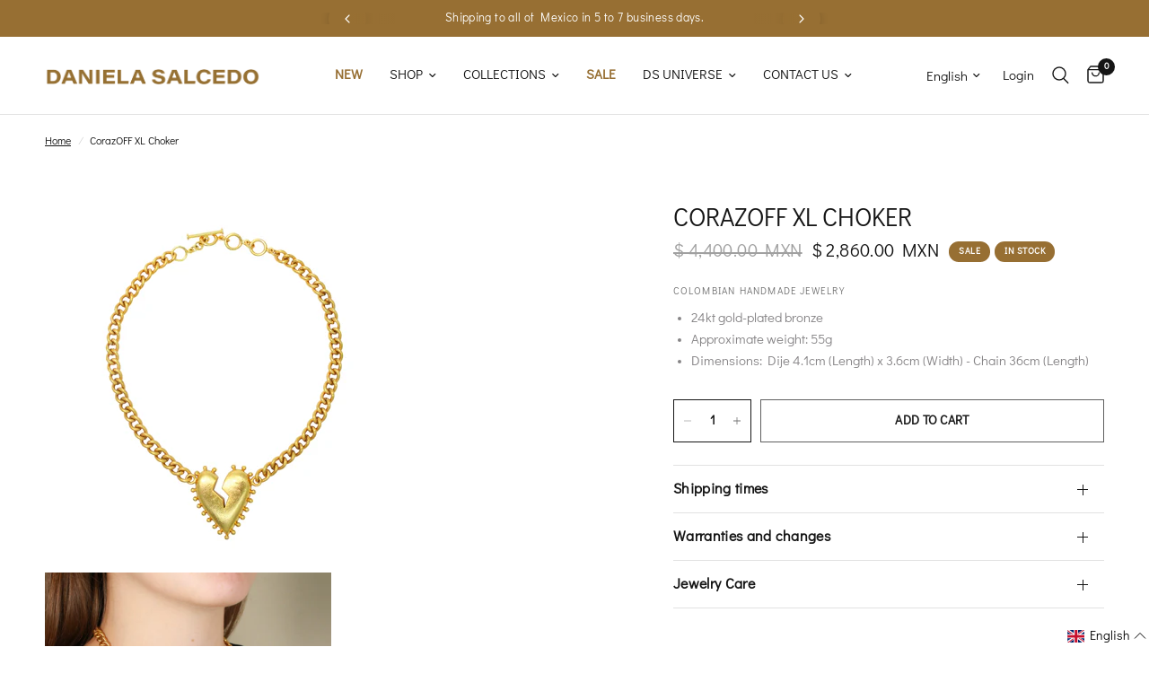

--- FILE ---
content_type: text/html; charset=utf-8
request_url: https://mx.danielasalcedo.com/en/products/choker-corazoff-xl
body_size: 40309
content:
<!doctype html><html class="no-js" lang="en" dir="ltr">
<head>

	<meta charset="utf-8">
	<meta http-equiv="X-UA-Compatible" content="IE=edge,chrome=1">
	<meta name="viewport" content="width=device-width, initial-scale=1, maximum-scale=5, viewport-fit=cover">
	<meta name="theme-color" content="#ffffff">
	<link rel="canonical" href="https://mx.danielasalcedo.com/en/products/choker-corazoff-xl">
	<link rel="preconnect" href="https://cdn.shopify.com" crossorigin>
	<link rel="preload" as="style" href="//mx.danielasalcedo.com/cdn/shop/t/4/assets/app.css?v=65986642887383479061765812956">
<link rel="preload" as="style" href="//mx.danielasalcedo.com/cdn/shop/t/4/assets/product.css?v=68399709619118335351764073202">



<link href="//mx.danielasalcedo.com/cdn/shop/t/4/assets/animations.min.js?v=125778792411641688251731945167" as="script" rel="preload">

<link href="//mx.danielasalcedo.com/cdn/shop/t/4/assets/header.js?v=53973329853117484881731945167" as="script" rel="preload">
<link href="//mx.danielasalcedo.com/cdn/shop/t/4/assets/vendor.min.js?v=24387807840910288901731945168" as="script" rel="preload">
<link href="//mx.danielasalcedo.com/cdn/shop/t/4/assets/app.js?v=2978339711351539081731945167" as="script" rel="preload">
<link href="//mx.danielasalcedo.com/cdn/shop/t/4/assets/slideshow.js?v=3694593534833641341731945168" as="script" rel="preload">

<script>
window.lazySizesConfig = window.lazySizesConfig || {};
window.lazySizesConfig.expand = 250;
window.lazySizesConfig.loadMode = 1;
window.lazySizesConfig.loadHidden = false;
</script>


	<link rel="icon" type="image/png" href="//mx.danielasalcedo.com/cdn/shop/files/favicon.png?crop=center&height=32&v=1613761575&width=32">

	<title>
	CorazOFF XL Choker &ndash; Daniela Salcedo
	</title>

	
	<meta name="description" content="24kt gold-plated bronzeApproximate weight: 55gDimensions: Dije 4.1cm (Length) x 3.6cm (Width) - Chain 36cm (Length)">
	
<link rel="preconnect" href="https://fonts.shopifycdn.com" crossorigin>

<meta property="og:site_name" content="Daniela Salcedo">
<meta property="og:url" content="https://mx.danielasalcedo.com/en/products/choker-corazoff-xl">
<meta property="og:title" content="CorazOFF XL Choker">
<meta property="og:type" content="product">
<meta property="og:description" content="24kt gold-plated bronzeApproximate weight: 55gDimensions: Dije 4.1cm (Length) x 3.6cm (Width) - Chain 36cm (Length)"><meta property="og:image" content="http://mx.danielasalcedo.com/cdn/shop/products/GA073-1CorazOFFXLChoker.jpg?v=1698169082">
  <meta property="og:image:secure_url" content="https://mx.danielasalcedo.com/cdn/shop/products/GA073-1CorazOFFXLChoker.jpg?v=1698169082">
  <meta property="og:image:width" content="2000">
  <meta property="og:image:height" content="2000"><meta property="og:price:amount" content="2,860.00">
  <meta property="og:price:currency" content="MXN"><meta name="twitter:card" content="summary_large_image">
<meta name="twitter:title" content="CorazOFF XL Choker">
<meta name="twitter:description" content="24kt gold-plated bronzeApproximate weight: 55gDimensions: Dije 4.1cm (Length) x 3.6cm (Width) - Chain 36cm (Length)">


	<link href="//mx.danielasalcedo.com/cdn/shop/t/4/assets/app.css?v=65986642887383479061765812956" rel="stylesheet" type="text/css" media="all" />

	<style data-shopify>
	@font-face {
  font-family: "Archivo Narrow";
  font-weight: 400;
  font-style: normal;
  font-display: swap;
  src: url("//mx.danielasalcedo.com/cdn/fonts/archivo_narrow/archivonarrow_n4.5c3bab850a22055c235cf940f895d873a8689d70.woff2") format("woff2"),
       url("//mx.danielasalcedo.com/cdn/fonts/archivo_narrow/archivonarrow_n4.ea12dd22d3319d164475c1d047ae8f973041a9ff.woff") format("woff");
}

@font-face {
  font-family: "Archivo Narrow";
  font-weight: 500;
  font-style: normal;
  font-display: swap;
  src: url("//mx.danielasalcedo.com/cdn/fonts/archivo_narrow/archivonarrow_n5.d7d2ed7fbf03e65de95fbf4dd65b8f16594058a7.woff2") format("woff2"),
       url("//mx.danielasalcedo.com/cdn/fonts/archivo_narrow/archivonarrow_n5.1b34a2bfca6fa7ceb43f421bf0098175c735e91b.woff") format("woff");
}

@font-face {
  font-family: "Archivo Narrow";
  font-weight: 600;
  font-style: normal;
  font-display: swap;
  src: url("//mx.danielasalcedo.com/cdn/fonts/archivo_narrow/archivonarrow_n6.39db873f9e4e9c8ab7083354b267ce7500b7ee9e.woff2") format("woff2"),
       url("//mx.danielasalcedo.com/cdn/fonts/archivo_narrow/archivonarrow_n6.997d285d710a777a602467368cc2fbd11a20033e.woff") format("woff");
}

@font-face {
  font-family: "Archivo Narrow";
  font-weight: 400;
  font-style: italic;
  font-display: swap;
  src: url("//mx.danielasalcedo.com/cdn/fonts/archivo_narrow/archivonarrow_i4.59445c13f0e607542640c8a56f31dcd8ed680cfa.woff2") format("woff2"),
       url("//mx.danielasalcedo.com/cdn/fonts/archivo_narrow/archivonarrow_i4.bbf26c99347034f8df1f87b08c4a929cfc5255c8.woff") format("woff");
}

@font-face {
  font-family: "Archivo Narrow";
  font-weight: 600;
  font-style: italic;
  font-display: swap;
  src: url("//mx.danielasalcedo.com/cdn/fonts/archivo_narrow/archivonarrow_i6.21c69730cb55f9ff454529f520897ee241e78c97.woff2") format("woff2"),
       url("//mx.danielasalcedo.com/cdn/fonts/archivo_narrow/archivonarrow_i6.6c25ccdf80ef4616ffdc61ea3e51d7ed480f0d13.woff") format("woff");
}


		@font-face {
  font-family: "Playfair Display";
  font-weight: 400;
  font-style: normal;
  font-display: swap;
  src: url("//mx.danielasalcedo.com/cdn/fonts/playfair_display/playfairdisplay_n4.9980f3e16959dc89137cc1369bfc3ae98af1deb9.woff2") format("woff2"),
       url("//mx.danielasalcedo.com/cdn/fonts/playfair_display/playfairdisplay_n4.c562b7c8e5637886a811d2a017f9e023166064ee.woff") format("woff");
}

@font-face {
  font-family: "Playfair Display";
  font-weight: 400;
  font-style: normal;
  font-display: swap;
  src: url("//mx.danielasalcedo.com/cdn/fonts/playfair_display/playfairdisplay_n4.9980f3e16959dc89137cc1369bfc3ae98af1deb9.woff2") format("woff2"),
       url("//mx.danielasalcedo.com/cdn/fonts/playfair_display/playfairdisplay_n4.c562b7c8e5637886a811d2a017f9e023166064ee.woff") format("woff");
}

@font-face {
font-family: "DIDACT";
src: url("https://cdn.shopify.com/s/files/1/0248/3552/2639/files/didactgothic-regular-webfont.woff?v=1719935153") format("woff2");
}

	h1,h2,h3,h4,h5,h6,
	.h1,.h2,.h3,.h4,.h5,.h6,
	.logolink.text-logo,
	.heading-font,
	.h1-xlarge,
	.h1-large,
	.customer-addresses .my-address .address-index {
		font-style: normal;
		font-weight: 400;
		font-family: "DIDACT";
	}
	body,
	.body-font,
	.thb-product-detail .product-title {
		font-style: normal;
		font-weight: 400;
		font-family: "DIDACT";
	}
	:root {
		--font-body-scale: 1.0;
		--font-body-line-height-scale: 1.0;
		--font-body-letter-spacing: 0.0em;
		--font-body-medium-weight: 500;
    --font-body-bold-weight: 600;
		--font-announcement-scale: 1.0;
		--font-heading-scale: 1.0;
		--font-heading-line-height-scale: 1.0;
		--font-heading-letter-spacing: 0.0em;
		--font-navigation-scale: 1.0;
		--font-product-title-scale: 1.0;
		--font-product-title-line-height-scale: 1.0;
		--button-letter-spacing: 0.02em;

		--bg-body: #ffffff;
		--bg-body-rgb: 255,255,255;
		--bg-body-darken: #f7f7f7;
		--payment-terms-background-color: #ffffff;
		--color-body: #151515;
		--color-body-rgb: 21,21,21;
		--color-accent: #151515;
		--color-accent-rgb: 21,21,21;
		--color-border: #E2E2E2;
		--color-form-border: #dedede;
		--color-overlay-rgb: 0,0,0;--color-announcement-bar-text: #ffffff;--color-announcement-bar-bg: #976f33;--color-header-bg: #ffffff;
			--color-header-bg-rgb: 255,255,255;--color-header-text: #151515;
			--color-header-text-rgb: 21,21,21;--color-header-links: #151515;--color-header-links-hover: #151515;--color-header-icons: #151515;--color-header-border: #E2E2E2;--solid-button-background: #75521e;--solid-button-label: #ffffff;--outline-button-label: #151515;--color-price: #151515;--color-star: #75521e;--color-dots: #151515;--color-inventory-instock: #279A4B;--color-inventory-lowstock: #FB9E5B;--section-spacing-mobile: 45px;
		--section-spacing-desktop: 45px;--button-border-radius: 0px;--color-badge-text: #ffffff;--color-badge-sold-out: #976f33;--color-badge-sale: #976f33;--color-badge-preorder: #976f33;--badge-corner-radius: 13px;--color-footer-text: #FFFFFF;
			--color-footer-text-rgb: 255,255,255;--color-footer-link: #FFFFFF;--color-footer-link-hover: #FFFFFF;--color-footer-border: #ffffff;
			--color-footer-border-rgb: 255,255,255;--color-footer-bg: #976f33;}
</style>


	<script>
		window.theme = window.theme || {};
		theme = {
			settings: {
				money_with_currency_format:"$ {{amount}} MXN",
				cart_drawer:true,
				product_id: 8174568407260,
			},
			routes: {
				root_url: '/en',
				cart_url: '/en/cart',
				cart_add_url: '/en/cart/add',
				search_url: '/en/search',
				cart_change_url: '/en/cart/change',
				cart_update_url: '/en/cart/update',
				predictive_search_url: '/en/search/suggest',
			},
			variantStrings: {
        addToCart: `Add to cart`,
        soldOut: `Sold out`,
        unavailable: `Unavailable`,
        preOrder: `Pre-order`,
      },
			strings: {
				requiresTerms: `You must agree with the terms and conditions of sales to check out`,
				shippingEstimatorNoResults: `Sorry, we do not ship to your address.`,
				shippingEstimatorOneResult: `There is one shipping rate for your address:`,
				shippingEstimatorMultipleResults: `There are several shipping rates for your address:`,
				shippingEstimatorError: `One or more error occurred while retrieving shipping rates:`
			}
		};
	</script>
	<script>window.performance && window.performance.mark && window.performance.mark('shopify.content_for_header.start');</script><meta id="shopify-digital-wallet" name="shopify-digital-wallet" content="/27166179380/digital_wallets/dialog">
<meta name="shopify-checkout-api-token" content="1eb9e6f7f7124d98a6a58309e407f83e">
<meta id="in-context-paypal-metadata" data-shop-id="27166179380" data-venmo-supported="false" data-environment="production" data-locale="en_US" data-paypal-v4="true" data-currency="MXN">
<link rel="alternate" hreflang="x-default" href="https://mx.danielasalcedo.com/products/choker-corazoff-xl">
<link rel="alternate" hreflang="es" href="https://mx.danielasalcedo.com/products/choker-corazoff-xl">
<link rel="alternate" hreflang="en" href="https://mx.danielasalcedo.com/en/products/choker-corazoff-xl">
<link rel="alternate" type="application/json+oembed" href="https://mx.danielasalcedo.com/en/products/choker-corazoff-xl.oembed">
<script async="async" src="/checkouts/internal/preloads.js?locale=en-MX"></script>
<link rel="preconnect" href="https://shop.app" crossorigin="anonymous">
<script async="async" src="https://shop.app/checkouts/internal/preloads.js?locale=en-MX&shop_id=27166179380" crossorigin="anonymous"></script>
<script id="apple-pay-shop-capabilities" type="application/json">{"shopId":27166179380,"countryCode":"MX","currencyCode":"MXN","merchantCapabilities":["supports3DS"],"merchantId":"gid:\/\/shopify\/Shop\/27166179380","merchantName":"Daniela Salcedo","requiredBillingContactFields":["postalAddress","email","phone"],"requiredShippingContactFields":["postalAddress","email","phone"],"shippingType":"shipping","supportedNetworks":["visa","masterCard","amex"],"total":{"type":"pending","label":"Daniela Salcedo","amount":"1.00"},"shopifyPaymentsEnabled":true,"supportsSubscriptions":true}</script>
<script id="shopify-features" type="application/json">{"accessToken":"1eb9e6f7f7124d98a6a58309e407f83e","betas":["rich-media-storefront-analytics"],"domain":"mx.danielasalcedo.com","predictiveSearch":true,"shopId":27166179380,"locale":"en"}</script>
<script>var Shopify = Shopify || {};
Shopify.shop = "daniela-salcedo-mx.myshopify.com";
Shopify.locale = "en";
Shopify.currency = {"active":"MXN","rate":"1.0"};
Shopify.country = "MX";
Shopify.theme = {"name":"danielasalcedo - MX","id":146777243868,"schema_name":"Reformation","schema_version":"3.0.1","theme_store_id":null,"role":"main"};
Shopify.theme.handle = "null";
Shopify.theme.style = {"id":null,"handle":null};
Shopify.cdnHost = "mx.danielasalcedo.com/cdn";
Shopify.routes = Shopify.routes || {};
Shopify.routes.root = "/en/";</script>
<script type="module">!function(o){(o.Shopify=o.Shopify||{}).modules=!0}(window);</script>
<script>!function(o){function n(){var o=[];function n(){o.push(Array.prototype.slice.apply(arguments))}return n.q=o,n}var t=o.Shopify=o.Shopify||{};t.loadFeatures=n(),t.autoloadFeatures=n()}(window);</script>
<script>
  window.ShopifyPay = window.ShopifyPay || {};
  window.ShopifyPay.apiHost = "shop.app\/pay";
  window.ShopifyPay.redirectState = null;
</script>
<script id="shop-js-analytics" type="application/json">{"pageType":"product"}</script>
<script defer="defer" async type="module" src="//mx.danielasalcedo.com/cdn/shopifycloud/shop-js/modules/v2/client.init-shop-cart-sync_C5BV16lS.en.esm.js"></script>
<script defer="defer" async type="module" src="//mx.danielasalcedo.com/cdn/shopifycloud/shop-js/modules/v2/chunk.common_CygWptCX.esm.js"></script>
<script type="module">
  await import("//mx.danielasalcedo.com/cdn/shopifycloud/shop-js/modules/v2/client.init-shop-cart-sync_C5BV16lS.en.esm.js");
await import("//mx.danielasalcedo.com/cdn/shopifycloud/shop-js/modules/v2/chunk.common_CygWptCX.esm.js");

  window.Shopify.SignInWithShop?.initShopCartSync?.({"fedCMEnabled":true,"windoidEnabled":true});

</script>
<script>
  window.Shopify = window.Shopify || {};
  if (!window.Shopify.featureAssets) window.Shopify.featureAssets = {};
  window.Shopify.featureAssets['shop-js'] = {"shop-cart-sync":["modules/v2/client.shop-cart-sync_ZFArdW7E.en.esm.js","modules/v2/chunk.common_CygWptCX.esm.js"],"init-fed-cm":["modules/v2/client.init-fed-cm_CmiC4vf6.en.esm.js","modules/v2/chunk.common_CygWptCX.esm.js"],"shop-button":["modules/v2/client.shop-button_tlx5R9nI.en.esm.js","modules/v2/chunk.common_CygWptCX.esm.js"],"shop-cash-offers":["modules/v2/client.shop-cash-offers_DOA2yAJr.en.esm.js","modules/v2/chunk.common_CygWptCX.esm.js","modules/v2/chunk.modal_D71HUcav.esm.js"],"init-windoid":["modules/v2/client.init-windoid_sURxWdc1.en.esm.js","modules/v2/chunk.common_CygWptCX.esm.js"],"shop-toast-manager":["modules/v2/client.shop-toast-manager_ClPi3nE9.en.esm.js","modules/v2/chunk.common_CygWptCX.esm.js"],"init-shop-email-lookup-coordinator":["modules/v2/client.init-shop-email-lookup-coordinator_B8hsDcYM.en.esm.js","modules/v2/chunk.common_CygWptCX.esm.js"],"init-shop-cart-sync":["modules/v2/client.init-shop-cart-sync_C5BV16lS.en.esm.js","modules/v2/chunk.common_CygWptCX.esm.js"],"avatar":["modules/v2/client.avatar_BTnouDA3.en.esm.js"],"pay-button":["modules/v2/client.pay-button_FdsNuTd3.en.esm.js","modules/v2/chunk.common_CygWptCX.esm.js"],"init-customer-accounts":["modules/v2/client.init-customer-accounts_DxDtT_ad.en.esm.js","modules/v2/client.shop-login-button_C5VAVYt1.en.esm.js","modules/v2/chunk.common_CygWptCX.esm.js","modules/v2/chunk.modal_D71HUcav.esm.js"],"init-shop-for-new-customer-accounts":["modules/v2/client.init-shop-for-new-customer-accounts_ChsxoAhi.en.esm.js","modules/v2/client.shop-login-button_C5VAVYt1.en.esm.js","modules/v2/chunk.common_CygWptCX.esm.js","modules/v2/chunk.modal_D71HUcav.esm.js"],"shop-login-button":["modules/v2/client.shop-login-button_C5VAVYt1.en.esm.js","modules/v2/chunk.common_CygWptCX.esm.js","modules/v2/chunk.modal_D71HUcav.esm.js"],"init-customer-accounts-sign-up":["modules/v2/client.init-customer-accounts-sign-up_CPSyQ0Tj.en.esm.js","modules/v2/client.shop-login-button_C5VAVYt1.en.esm.js","modules/v2/chunk.common_CygWptCX.esm.js","modules/v2/chunk.modal_D71HUcav.esm.js"],"shop-follow-button":["modules/v2/client.shop-follow-button_Cva4Ekp9.en.esm.js","modules/v2/chunk.common_CygWptCX.esm.js","modules/v2/chunk.modal_D71HUcav.esm.js"],"checkout-modal":["modules/v2/client.checkout-modal_BPM8l0SH.en.esm.js","modules/v2/chunk.common_CygWptCX.esm.js","modules/v2/chunk.modal_D71HUcav.esm.js"],"lead-capture":["modules/v2/client.lead-capture_Bi8yE_yS.en.esm.js","modules/v2/chunk.common_CygWptCX.esm.js","modules/v2/chunk.modal_D71HUcav.esm.js"],"shop-login":["modules/v2/client.shop-login_D6lNrXab.en.esm.js","modules/v2/chunk.common_CygWptCX.esm.js","modules/v2/chunk.modal_D71HUcav.esm.js"],"payment-terms":["modules/v2/client.payment-terms_CZxnsJam.en.esm.js","modules/v2/chunk.common_CygWptCX.esm.js","modules/v2/chunk.modal_D71HUcav.esm.js"]};
</script>
<script>(function() {
  var isLoaded = false;
  function asyncLoad() {
    if (isLoaded) return;
    isLoaded = true;
    var urls = ["https:\/\/chimpstatic.com\/mcjs-connected\/js\/users\/6906f970355fe5abe48cfead7\/4ca68692e8b2d60a855b2bb40.js?shop=daniela-salcedo-mx.myshopify.com","https:\/\/omnisnippet1.com\/platforms\/shopify.js?source=scriptTag\u0026v=2025-05-14T15\u0026shop=daniela-salcedo-mx.myshopify.com"];
    for (var i = 0; i < urls.length; i++) {
      var s = document.createElement('script');
      s.type = 'text/javascript';
      s.async = true;
      s.src = urls[i];
      var x = document.getElementsByTagName('script')[0];
      x.parentNode.insertBefore(s, x);
    }
  };
  if(window.attachEvent) {
    window.attachEvent('onload', asyncLoad);
  } else {
    window.addEventListener('load', asyncLoad, false);
  }
})();</script>
<script id="__st">var __st={"a":27166179380,"offset":-21600,"reqid":"d165b595-5e8a-4187-94ec-2411ec5235b5-1768747175","pageurl":"mx.danielasalcedo.com\/en\/products\/choker-corazoff-xl","u":"d579ecca9c48","p":"product","rtyp":"product","rid":8174568407260};</script>
<script>window.ShopifyPaypalV4VisibilityTracking = true;</script>
<script id="captcha-bootstrap">!function(){'use strict';const t='contact',e='account',n='new_comment',o=[[t,t],['blogs',n],['comments',n],[t,'customer']],c=[[e,'customer_login'],[e,'guest_login'],[e,'recover_customer_password'],[e,'create_customer']],r=t=>t.map((([t,e])=>`form[action*='/${t}']:not([data-nocaptcha='true']) input[name='form_type'][value='${e}']`)).join(','),a=t=>()=>t?[...document.querySelectorAll(t)].map((t=>t.form)):[];function s(){const t=[...o],e=r(t);return a(e)}const i='password',u='form_key',d=['recaptcha-v3-token','g-recaptcha-response','h-captcha-response',i],f=()=>{try{return window.sessionStorage}catch{return}},m='__shopify_v',_=t=>t.elements[u];function p(t,e,n=!1){try{const o=window.sessionStorage,c=JSON.parse(o.getItem(e)),{data:r}=function(t){const{data:e,action:n}=t;return t[m]||n?{data:e,action:n}:{data:t,action:n}}(c);for(const[e,n]of Object.entries(r))t.elements[e]&&(t.elements[e].value=n);n&&o.removeItem(e)}catch(o){console.error('form repopulation failed',{error:o})}}const l='form_type',E='cptcha';function T(t){t.dataset[E]=!0}const w=window,h=w.document,L='Shopify',v='ce_forms',y='captcha';let A=!1;((t,e)=>{const n=(g='f06e6c50-85a8-45c8-87d0-21a2b65856fe',I='https://cdn.shopify.com/shopifycloud/storefront-forms-hcaptcha/ce_storefront_forms_captcha_hcaptcha.v1.5.2.iife.js',D={infoText:'Protected by hCaptcha',privacyText:'Privacy',termsText:'Terms'},(t,e,n)=>{const o=w[L][v],c=o.bindForm;if(c)return c(t,g,e,D).then(n);var r;o.q.push([[t,g,e,D],n]),r=I,A||(h.body.append(Object.assign(h.createElement('script'),{id:'captcha-provider',async:!0,src:r})),A=!0)});var g,I,D;w[L]=w[L]||{},w[L][v]=w[L][v]||{},w[L][v].q=[],w[L][y]=w[L][y]||{},w[L][y].protect=function(t,e){n(t,void 0,e),T(t)},Object.freeze(w[L][y]),function(t,e,n,w,h,L){const[v,y,A,g]=function(t,e,n){const i=e?o:[],u=t?c:[],d=[...i,...u],f=r(d),m=r(i),_=r(d.filter((([t,e])=>n.includes(e))));return[a(f),a(m),a(_),s()]}(w,h,L),I=t=>{const e=t.target;return e instanceof HTMLFormElement?e:e&&e.form},D=t=>v().includes(t);t.addEventListener('submit',(t=>{const e=I(t);if(!e)return;const n=D(e)&&!e.dataset.hcaptchaBound&&!e.dataset.recaptchaBound,o=_(e),c=g().includes(e)&&(!o||!o.value);(n||c)&&t.preventDefault(),c&&!n&&(function(t){try{if(!f())return;!function(t){const e=f();if(!e)return;const n=_(t);if(!n)return;const o=n.value;o&&e.removeItem(o)}(t);const e=Array.from(Array(32),(()=>Math.random().toString(36)[2])).join('');!function(t,e){_(t)||t.append(Object.assign(document.createElement('input'),{type:'hidden',name:u})),t.elements[u].value=e}(t,e),function(t,e){const n=f();if(!n)return;const o=[...t.querySelectorAll(`input[type='${i}']`)].map((({name:t})=>t)),c=[...d,...o],r={};for(const[a,s]of new FormData(t).entries())c.includes(a)||(r[a]=s);n.setItem(e,JSON.stringify({[m]:1,action:t.action,data:r}))}(t,e)}catch(e){console.error('failed to persist form',e)}}(e),e.submit())}));const S=(t,e)=>{t&&!t.dataset[E]&&(n(t,e.some((e=>e===t))),T(t))};for(const o of['focusin','change'])t.addEventListener(o,(t=>{const e=I(t);D(e)&&S(e,y())}));const B=e.get('form_key'),M=e.get(l),P=B&&M;t.addEventListener('DOMContentLoaded',(()=>{const t=y();if(P)for(const e of t)e.elements[l].value===M&&p(e,B);[...new Set([...A(),...v().filter((t=>'true'===t.dataset.shopifyCaptcha))])].forEach((e=>S(e,t)))}))}(h,new URLSearchParams(w.location.search),n,t,e,['guest_login'])})(!0,!0)}();</script>
<script integrity="sha256-4kQ18oKyAcykRKYeNunJcIwy7WH5gtpwJnB7kiuLZ1E=" data-source-attribution="shopify.loadfeatures" defer="defer" src="//mx.danielasalcedo.com/cdn/shopifycloud/storefront/assets/storefront/load_feature-a0a9edcb.js" crossorigin="anonymous"></script>
<script crossorigin="anonymous" defer="defer" src="//mx.danielasalcedo.com/cdn/shopifycloud/storefront/assets/shopify_pay/storefront-65b4c6d7.js?v=20250812"></script>
<script data-source-attribution="shopify.dynamic_checkout.dynamic.init">var Shopify=Shopify||{};Shopify.PaymentButton=Shopify.PaymentButton||{isStorefrontPortableWallets:!0,init:function(){window.Shopify.PaymentButton.init=function(){};var t=document.createElement("script");t.src="https://mx.danielasalcedo.com/cdn/shopifycloud/portable-wallets/latest/portable-wallets.en.js",t.type="module",document.head.appendChild(t)}};
</script>
<script data-source-attribution="shopify.dynamic_checkout.buyer_consent">
  function portableWalletsHideBuyerConsent(e){var t=document.getElementById("shopify-buyer-consent"),n=document.getElementById("shopify-subscription-policy-button");t&&n&&(t.classList.add("hidden"),t.setAttribute("aria-hidden","true"),n.removeEventListener("click",e))}function portableWalletsShowBuyerConsent(e){var t=document.getElementById("shopify-buyer-consent"),n=document.getElementById("shopify-subscription-policy-button");t&&n&&(t.classList.remove("hidden"),t.removeAttribute("aria-hidden"),n.addEventListener("click",e))}window.Shopify?.PaymentButton&&(window.Shopify.PaymentButton.hideBuyerConsent=portableWalletsHideBuyerConsent,window.Shopify.PaymentButton.showBuyerConsent=portableWalletsShowBuyerConsent);
</script>
<script data-source-attribution="shopify.dynamic_checkout.cart.bootstrap">document.addEventListener("DOMContentLoaded",(function(){function t(){return document.querySelector("shopify-accelerated-checkout-cart, shopify-accelerated-checkout")}if(t())Shopify.PaymentButton.init();else{new MutationObserver((function(e,n){t()&&(Shopify.PaymentButton.init(),n.disconnect())})).observe(document.body,{childList:!0,subtree:!0})}}));
</script>
<link id="shopify-accelerated-checkout-styles" rel="stylesheet" media="screen" href="https://mx.danielasalcedo.com/cdn/shopifycloud/portable-wallets/latest/accelerated-checkout-backwards-compat.css" crossorigin="anonymous">
<style id="shopify-accelerated-checkout-cart">
        #shopify-buyer-consent {
  margin-top: 1em;
  display: inline-block;
  width: 100%;
}

#shopify-buyer-consent.hidden {
  display: none;
}

#shopify-subscription-policy-button {
  background: none;
  border: none;
  padding: 0;
  text-decoration: underline;
  font-size: inherit;
  cursor: pointer;
}

#shopify-subscription-policy-button::before {
  box-shadow: none;
}

      </style>

<script>window.performance && window.performance.mark && window.performance.mark('shopify.content_for_header.end');</script> <!-- Header hook for plugins -->

	<script>document.documentElement.className = document.documentElement.className.replace('no-js', 'js');</script>
	

    <link rel="stylesheet" href="https://cdnjs.cloudflare.com/ajax/libs/drift-zoom/1.4.0/drift-basic.min.css">
    <script src="https://cdnjs.cloudflare.com/ajax/libs/drift-zoom/1.4.0/Drift.min.js"></script>
  
<!-- BEGIN app block: shopify://apps/s-bulk-excel-like-product-edit/blocks/app-embed/3e82c716-e5ca-4269-9d8f-1625c75ebcfe --><style>
  /*THEME EXTENSION STYLE FOR PELM Excel Like Product Manage 2025*/
</style>
<script id='he_pelm_script_embed' defer type='text/javascript' src='https://apps.holest.com/spreadsheet_bulk_product_manager/mf.php?stoken=daniela-salcedo-mx'></script>
<script type="text/javascript">
	function PELMEmbededShop(){
		return "daniela-salcedo-mx.myshopify.com";
	}
</script>
<!-- END app block --><!-- BEGIN app block: shopify://apps/instafeed/blocks/head-block/c447db20-095d-4a10-9725-b5977662c9d5 --><link rel="preconnect" href="https://cdn.nfcube.com/">
<link rel="preconnect" href="https://scontent.cdninstagram.com/">


  <script>
    document.addEventListener('DOMContentLoaded', function () {
      let instafeedScript = document.createElement('script');

      
        instafeedScript.src = 'https://cdn.nfcube.com/instafeed-96da370aacbf1712281f6253a8ec329e.js';
      

      document.body.appendChild(instafeedScript);
    });
  </script>





<!-- END app block --><!-- BEGIN app block: shopify://apps/microsoft-clarity/blocks/clarity_js/31c3d126-8116-4b4a-8ba1-baeda7c4aeea -->
<script type="text/javascript">
  (function (c, l, a, r, i, t, y) {
    c[a] = c[a] || function () { (c[a].q = c[a].q || []).push(arguments); };
    t = l.createElement(r); t.async = 1; t.src = "https://www.clarity.ms/tag/" + i + "?ref=shopify";
    y = l.getElementsByTagName(r)[0]; y.parentNode.insertBefore(t, y);

    c.Shopify.loadFeatures([{ name: "consent-tracking-api", version: "0.1" }], error => {
      if (error) {
        console.error("Error loading Shopify features:", error);
        return;
      }

      c[a]('consentv2', {
        ad_Storage: c.Shopify.customerPrivacy.marketingAllowed() ? "granted" : "denied",
        analytics_Storage: c.Shopify.customerPrivacy.analyticsProcessingAllowed() ? "granted" : "denied",
      });
    });

    l.addEventListener("visitorConsentCollected", function (e) {
      c[a]('consentv2', {
        ad_Storage: e.detail.marketingAllowed ? "granted" : "denied",
        analytics_Storage: e.detail.analyticsAllowed ? "granted" : "denied",
      });
    });
  })(window, document, "clarity", "script", "u3lwqn9vg8");
</script>



<!-- END app block --><!-- BEGIN app block: shopify://apps/langify/blocks/langify/b50c2edb-8c63-4e36-9e7c-a7fdd62ddb8f --><!-- BEGIN app snippet: ly-switcher-factory -->




<style>
  .ly-switcher-wrapper.ly-hide, .ly-recommendation.ly-hide, .ly-recommendation .ly-submit-btn {
    display: none !important;
  }

  #ly-switcher-factory-template {
    display: none;
  }


  
</style>


<template id="ly-switcher-factory-template">
<div data-breakpoint="" class="ly-switcher-wrapper ly-breakpoint-1 fixed bottom_right ly-hide" style="font-size: 14px; margin: 0px 0px; "><div data-dropup="false" onclick="langify.switcher.toggleSwitcherOpen(this)" class="ly-languages-switcher ly-custom-dropdown-switcher ly-bright-theme" style=" margin: 0px 0px;">
          <span role="button" tabindex="0" aria-label="Selected language: English" aria-expanded="false" aria-controls="languagesSwitcherList-1" class="ly-custom-dropdown-current" style="background: #ffffff; color: #000000;  "><i class="ly-icon ly-flag-icon ly-flag-icon-en en "></i><span class="ly-custom-dropdown-current-inner ly-custom-dropdown-current-inner-text">English
</span>
<div aria-hidden="true" class="ly-arrow ly-arrow-black stroke" style="vertical-align: middle; width: 14.0px; height: 14.0px;">
        <svg xmlns="http://www.w3.org/2000/svg" viewBox="0 0 14.0 14.0" height="14.0px" width="14.0px" style="position: absolute;">
          <path d="M1 4.5 L7.0 10.5 L13.0 4.5" fill="transparent" stroke="#000000" stroke-width="1px"/>
        </svg>
      </div>
          </span>
          <ul id="languagesSwitcherList-1" role="list" class="ly-custom-dropdown-list ly-is-open ly-bright-theme" style="background: #ffffff; color: #000000; "><li key="es" style="color: #000000;  margin: 0px 0px;" tabindex="-1">
                  <a class="ly-custom-dropdown-list-element ly-languages-switcher-link ly-bright-theme"
                    href="#"
                      data-language-code="es" 
                    
                    data-ly-locked="true" rel="nofollow"><i class="ly-icon ly-flag-icon ly-flag-icon-es"></i><span class="ly-custom-dropdown-list-element-right">Spanish</span></a>
                </li><li key="en" style="color: #000000;  margin: 0px 0px;" tabindex="-1">
                  <a class="ly-custom-dropdown-list-element ly-languages-switcher-link ly-bright-theme"
                    href="#"
                      data-language-code="en" 
                    
                    data-ly-locked="true" rel="nofollow"><i class="ly-icon ly-flag-icon ly-flag-icon-en"></i><span class="ly-custom-dropdown-list-element-right">English</span></a>
                </li></ul>
        </div></div>
</template><link rel="preload stylesheet" href="https://cdn.shopify.com/extensions/019a5e5e-a484-720d-b1ab-d37a963e7bba/extension-langify-79/assets/langify-flags.css" as="style" media="print" onload="this.media='all'; this.onload=null;"><!-- END app snippet -->

<script>
  var langify = window.langify || {};
  var customContents = {};
  var customContents_image = {};
  var langifySettingsOverwrites = {};
  var defaultSettings = {
    debug: false,               // BOOL : Enable/disable console logs
    observe: true,              // BOOL : Enable/disable the entire mutation observer (off switch)
    observeLinks: false,
    observeImages: true,
    observeCustomContents: true,
    maxMutations: 5,
    timeout: 100,               // INT : Milliseconds to wait after a mutation, before the next mutation event will be allowed for the element
    linksBlacklist: [],
    usePlaceholderMatching: false
  };

  if(langify.settings) { 
    langifySettingsOverwrites = Object.assign({}, langify.settings);
    langify.settings = Object.assign(defaultSettings, langify.settings); 
  } else { 
    langify.settings = defaultSettings; 
  }

  langify.settings.theme = null;
  langify.settings.switcher = null;
  if(langify.settings.switcher === null) {
    langify.settings.switcher = {};
  }
  langify.settings.switcher.customIcons = null;

  langify.locale = langify.locale || {
    country_code: "MX",
    language_code: "en",
    currency_code: null,
    primary: false,
    iso_code: "en",
    root_url: "\/en",
    language_id: "ly99412",
    shop_url: "https:\/\/mx.danielasalcedo.com",
    domain_feature_enabled: null,
    languages: [{
        iso_code: "es",
        root_url: "\/",
        domain: null,
      },{
        iso_code: "en",
        root_url: "\/en",
        domain: null,
      },]
  };

  langify.localization = {
    available_countries: ["Mexico"],
    available_languages: [{"shop_locale":{"locale":"es","enabled":true,"primary":true,"published":true}},{"shop_locale":{"locale":"en","enabled":true,"primary":false,"published":true}}],
    country: "Mexico",
    language: {"shop_locale":{"locale":"en","enabled":true,"primary":false,"published":true}},
    market: {
      handle: "mx",
      id: 971112668,
      metafields: {"error":"json not allowed for this object"},
    }
  };

  // Disable link correction ALWAYS on languages with mapped domains
  
  if(langify.locale.root_url == '/') {
    langify.settings.observeLinks = false;
  }


  function extractImageObject(val) {
  if (!val || val === '') return false;

  // Handle src-sets (e.g., "image_600x600.jpg 1x, image_1200x1200.jpg 2x")
  if (val.search(/([0-9]+w?h?x?,)/gi) > -1) {
    val = val.split(/([0-9]+w?h?x?,)/gi)[0];
  }

  const hostBegin = val.indexOf('//') !== -1 ? val.indexOf('//') : 0;
  const hostEnd = val.lastIndexOf('/') + 1;
  const host = val.substring(hostBegin, hostEnd);
  let afterHost = val.substring(hostEnd);

  // Remove query/hash fragments
  afterHost = afterHost.split('#')[0].split('?')[0];

  // Extract name before any Shopify modifiers or file extension
  // e.g., "photo_600x600_crop_center@2x.jpg" → "photo"
  const name = afterHost.replace(
    /(_[0-9]+x[0-9]*|_{width}x|_{size})?(_crop_(top|center|bottom|left|right))?(@[0-9]*x)?(\.progressive)?(\.(png\.jpg|jpe?g|png|gif|webp))?$/i,
    ''
  );

  // Extract file extension (if any)
  let type = '';
  const match = afterHost.match(/\.(png\.jpg|jpe?g|png|gif|webp)$/i);
  if (match) {
    type = match[1].replace('png.jpg', 'jpg'); // fix weird double-extension cases
  }

  // Clean file name with extension or suffixes normalized
  const file = afterHost.replace(
    /(_[0-9]+x[0-9]*|_{width}x|_{size})?(_crop_(top|center|bottom|left|right))?(@[0-9]*x)?(\.progressive)?(\.(png\.jpg|jpe?g|png|gif|webp))?$/i,
    type ? '.' + type : ''
  );

  return { host, name, type, file };
}



  /* Custom Contents Section*/
  var customContents = {};

customContents["Anillos"
          .toLowerCase()
          .trim()
          .replace(/\s+/g, " ")] = 'Rings';
customContents["Aretes"
          .toLowerCase()
          .trim()
          .replace(/\s+/g, " ")] = 'Earrings';
customContents["Brazaletes"
          .toLowerCase()
          .trim()
          .replace(/\s+/g, " ")] = 'Bracelets';
customContents["TAMBIÉN TE PODRÍA INTERESAR"
          .toLowerCase()
          .trim()
          .replace(/\s+/g, " ")] = 'YOU MIGHT ALSO LOVE';
customContents["SUSCRÍBETE AL NEWSLETTER"
          .toLowerCase()
          .trim()
          .replace(/\s+/g, " ")] = 'SUBSCRIBE TO NEWSLETTER';
customContents["HOME - ANILLOS"
          .toLowerCase()
          .trim()
          .replace(/\s+/g, " ")] = 'HOME - RINGS';
customContents["ver en google maps"
          .toLowerCase()
          .trim()
          .replace(/\s+/g, " ")] = 'view on google maps';
customContents["¿Tu pedido es para regalo?"
          .toLowerCase()
          .trim()
          .replace(/\s+/g, " ")] = 'Is your order for a gift?';
customContents["Si"
          .toLowerCase()
          .trim()
          .replace(/\s+/g, " ")] = 'Yes';
customContents["Producto"
          .toLowerCase()
          .trim()
          .replace(/\s+/g, " ")] = 'Product';
customContents["Precio"
          .toLowerCase()
          .trim()
          .replace(/\s+/g, " ")] = 'Price';
customContents["Cantidad"
          .toLowerCase()
          .trim()
          .replace(/\s+/g, " ")] = 'Quantity';
customContents["Añadir nota a la orden"
          .toLowerCase()
          .trim()
          .replace(/\s+/g, " ")] = 'Add note to order';
customContents["Actualizar carrito"
          .toLowerCase()
          .trim()
          .replace(/\s+/g, " ")] = 'Update cart';
customContents["CUIDADO DEL PRODUCTO"
          .toLowerCase()
          .trim()
          .replace(/\s+/g, " ")] = 'PRODUCT CARE';
customContents["IMPORTANTE:"
          .toLowerCase()
          .trim()
          .replace(/\s+/g, " ")] = 'IMPORTANT';
customContents["Para poder hacer check-out los topos de la colección Alice's Bar siempre deben ir en pareja."
          .toLowerCase()
          .trim()
          .replace(/\s+/g, " ")] = 'In order to check-out, Alice\'s Bar studs must always go in pairs.';
customContents["REGRESAR A LA COLECCIÓN"
          .toLowerCase()
          .trim()
          .replace(/\s+/g, " ")] = 'BACK TO COLLECTION';
customContents["Para poder hacer check-out debes escoger una base (Candonga o cadena) + los dijes que más te gusten de la colección Alice's Bar."
          .toLowerCase()
          .trim()
          .replace(/\s+/g, " ")] = 'In order to check out, you must choose a base (hoop or chain), plus the charms you like from Alice\'s Bar Collection.';
customContents["Se excluyen los gastos correspondientes de impuestos que generen las autoridades de otros países a ventas realizadas fuera de Colombia."
          .toLowerCase()
          .trim()
          .replace(/\s+/g, " ")] = 'The corresponding tax expenses generated by the authorities of other countries at the time of delivery of the package are not included.';
customContents["AGREGAR AL CARRITO"
          .toLowerCase()
          .trim()
          .replace(/\s+/g, " ")] = 'ADD TO CART';
customContents["Disponibilidad"
          .toLowerCase()
          .trim()
          .replace(/\s+/g, " ")] = 'Availability';
customContents["Talla"
          .toLowerCase()
          .trim()
          .replace(/\s+/g, " ")] = 'Size';
customContents["Plata"
          .toLowerCase()
          .trim()
          .replace(/\s+/g, " ")] = 'Silver';
customContents["El envío y los descuentos se calcularán al finalizar la compra. Se excluyen los gastos correspondientes de impuestos que generen las autoridades de otros países a ventas realizadas fuera de Colombia"
          .toLowerCase()
          .trim()
          .replace(/\s+/g, " ")] = 'The corresponding tax expenses generated by the authorities of other countries at the time of delivery of the package are not included';
customContents["Dijes"
          .toLowerCase()
          .trim()
          .replace(/\s+/g, " ")] = 'Charms';
customContents["En stock"
          .toLowerCase()
          .trim()
          .replace(/\s+/g, " ")] = 'In stock';
customContents["No disponible"
          .toLowerCase()
          .trim()
          .replace(/\s+/g, " ")] = 'Not available';
customContents["AGOTADO"
          .toLowerCase()
          .trim()
          .replace(/\s+/g, " ")] = 'SOLD OUT';
customContents["Distribuidores"
          .toLowerCase()
          .trim()
          .replace(/\s+/g, " ")] = 'Distributors';
customContents["CADENAS"
          .toLowerCase()
          .trim()
          .replace(/\s+/g, " ")] = 'Chains';
customContents["GARGANTILLAS"
          .toLowerCase()
          .trim()
          .replace(/\s+/g, " ")] = 'Chokers';
customContents["CANDONGAS"
          .toLowerCase()
          .trim()
          .replace(/\s+/g, " ")] = 'Hoops';
customContents["TOPOS"
          .toLowerCase()
          .trim()
          .replace(/\s+/g, " ")] = 'Studs';
customContents["Color sujetador gafas"
          .toLowerCase()
          .trim()
          .replace(/\s+/g, " ")] = 'Chain holder rubber color';
customContents["Añadido a tu carrito de compras"
          .toLowerCase()
          .trim()
          .replace(/\s+/g, " ")] = 'Added to your shopping cart';
customContents["La pieza seleccionada se encuentra en PRE ORDER y será enviada desde Colombia una vez se encuentre lista. Se agregará un cargo adicional en tu carrito correspondiente al envío internacional para esta pieza."
          .toLowerCase()
          .trim()
          .replace(/\s+/g, " ")] = 'The selected piece is available on PRE-ORDER and will be shipped from Colombia once it is ready. An additional charge for international shipping will be added to your cart for this item.';
customContents["Se requiere el pago total de la pieza al finalizar la compra."
          .toLowerCase()
          .trim()
          .replace(/\s+/g, " ")] = 'Full payment is required at checkout.';
customContents["Desde el momento de tu pago, la pieza estará lista en un plazo aproximado de 20 días hábiles"
          .toLowerCase()
          .trim()
          .replace(/\s+/g, " ")] = '<strong>From the date of payment, the piece will be ready within approximately 20 business days.</strong>';
customContents["Si en tu pedido compras otras piezas de la página web que sí están en stock, se harán dos envíos por separado y recibirás dos facturas aparte en este caso."
          .toLowerCase()
          .trim()
          .replace(/\s+/g, " ")] = 'If your order includes other items that are currently in stock, they will be shipped separately. In this case, you will receive two separate shipments and two invoices.';
customContents["Desde el momento de tu pago, la pieza estará lista en un plazo aproximado de 20 días hábiles."
          .toLowerCase()
          .trim()
          .replace(/\s+/g, " ")] = 'From the date of payment, the piece will be ready within approximately 20 business days.';
customContents["El envío y los descuentos se calcularán al finalizar la compra. Esto no incluye las tasas de importación para las piezas de Pre Order."
          .toLowerCase()
          .trim()
          .replace(/\s+/g, " ")] = 'Shipping and discounts will be calculated at checkout. This does not include import duties for Pre Order items.';
customContents["Envíos nacionales en México de 2 a 5 días hábiles. Envío internacionales de 5 a 7 días hábiles."
          .toLowerCase()
          .trim()
          .replace(/\s+/g, " ")] = 'Domestic shipping within Mexico takes 2 to 5 business days. International shipping takes 5 to 7 business days.';
customContents["Multicolor"
          .toLowerCase()
          .trim()
          .replace(/\s+/g, " ")] = 'Multicolored';
customContents["Morado Beating"
          .toLowerCase()
          .trim()
          .replace(/\s+/g, " ")] = 'Beating Purple';
customContents["¿Tu pedido es para regalo de Mother's Day?"
          .toLowerCase()
          .trim()
          .replace(/\s+/g, " ")] = 'Is your order for a Mother\'s Day gift?';
customContents["¿Cuándo es tu cumpleaños?"
          .toLowerCase()
          .trim()
          .replace(/\s+/g, " ")] = 'When’s your birthday?';
customContents["Ingresa esta información una única vez."
          .toLowerCase()
          .trim()
          .replace(/\s+/g, " ")] = 'Enter this information only once.';
customContents["Número de pedido"
          .toLowerCase()
          .trim()
          .replace(/\s+/g, " ")] = 'Order number';
customContents["Correo electrónico"
          .toLowerCase()
          .trim()
          .replace(/\s+/g, " ")] = 'Email';
customContents["Rastrear pedido"
          .toLowerCase()
          .trim()
          .replace(/\s+/g, " ")] = 'Tracking';
customContents["Lado"
          .toLowerCase()
          .trim()
          .replace(/\s+/g, " ")] = 'Side';
customContents["Derecho"
          .toLowerCase()
          .trim()
          .replace(/\s+/g, " ")] = 'Right';
customContents["Izquierdo"
          .toLowerCase()
          .trim()
          .replace(/\s+/g, " ")] = 'Left';
customContents["Customiza tu dije con estas piezas"
          .toLowerCase()
          .trim()
          .replace(/\s+/g, " ")] = 'Customize your charm with these pieces';
customContents["Clic para agregar al carrito"
          .toLowerCase()
          .trim()
          .replace(/\s+/g, " ")] = 'Click to add to cart';
customContents["Gafas"
          .toLowerCase()
          .trim()
          .replace(/\s+/g, " ")] = 'Sunglasses';
customContents["RECUERDA: Debes elegir dos colores de los Topos Baby Beating Hearts para completar el par y poder hacer check-out."
          .toLowerCase()
          .trim()
          .replace(/\s+/g, " ")] = 'REMEMBER: You must choose two colors of the Baby Beating Hearts Studs to complete the pair and be able to check-out.';
customContents["RECUERDA: Debes elegir dos colores de los Topos Baby Beating Hearts Plata para completar el par y poder hacer check-out."
          .toLowerCase()
          .trim()
          .replace(/\s+/g, " ")] = 'REMEMBER: You must choose two colors of the Baby Beating Hearts Studs Silver to complete the pair and be able to check-out.';
customContents["RECUERDA: Debes elegir dos colores de las Candongas Baby Beating Hearts para completar el par y poder hacer check-out."
          .toLowerCase()
          .trim()
          .replace(/\s+/g, " ")] = 'REMEMBER: You must choose two colors of the Baby Beating Hearts Hoops to complete the pair and be able to check-out.';
customContents["RECUERDA: Debes elegir dos colores de las Candongas Baby Beating Hearts Plata para completar el par y poder hacer check-out."
          .toLowerCase()
          .trim()
          .replace(/\s+/g, " ")] = 'REMEMBER: You must choose two colors of the Baby Beating Hearts Hoops Silver to complete the pair and be able to check-out.';
customContents["SELECCIONAR OTRO COLOR"
          .toLowerCase()
          .trim()
          .replace(/\s+/g, " ")] = 'SELECT OTHER COLOR';
customContents["Escribe las 2 letras"
          .toLowerCase()
          .trim()
          .replace(/\s+/g, " ")] = 'Type 2 letters';
customContents["Escribe las 3 letras"
          .toLowerCase()
          .trim()
          .replace(/\s+/g, " ")] = 'Type 3 letters';
customContents["Escribe las 4 letras"
          .toLowerCase()
          .trim()
          .replace(/\s+/g, " ")] = 'Type 4 letters';
customContents["Escribe las 5 letras"
          .toLowerCase()
          .trim()
          .replace(/\s+/g, " ")] = 'Type 5 letters';
customContents["Escribe las 6 letras"
          .toLowerCase()
          .trim()
          .replace(/\s+/g, " ")] = 'Type 6 letters';
customContents["Escribe las 7 letras"
          .toLowerCase()
          .trim()
          .replace(/\s+/g, " ")] = 'Type 7 letters';
customContents["Escribe las 8 letras"
          .toLowerCase()
          .trim()
          .replace(/\s+/g, " ")] = 'Type 8 letters';
customContents["Escribe las 9 letras"
          .toLowerCase()
          .trim()
          .replace(/\s+/g, " ")] = 'Type 9 letters';
customContents["Escribe las 10 letras"
          .toLowerCase()
          .trim()
          .replace(/\s+/g, " ")] = 'Type 10 letters';
customContents["Color: Blanco"
          .toLowerCase()
          .trim()
          .replace(/\s+/g, " ")] = 'Color: White';
customContents["Color: Negro"
          .toLowerCase()
          .trim()
          .replace(/\s+/g, " ")] = 'Color: Black';
customContents["Color: Morado"
          .toLowerCase()
          .trim()
          .replace(/\s+/g, " ")] = 'Color: Purple';
customContents["Color: Rosado"
          .toLowerCase()
          .trim()
          .replace(/\s+/g, " ")] = 'Color: Pink';
customContents["Color: Verde Claro"
          .toLowerCase()
          .trim()
          .replace(/\s+/g, " ")] = 'Color: Light Green';
customContents["Color: Azul Royal"
          .toLowerCase()
          .trim()
          .replace(/\s+/g, " ")] = 'Color: Royal Blue';
customContents["Color: Negro con Blanco"
          .toLowerCase()
          .trim()
          .replace(/\s+/g, " ")] = 'Color: Black with White';
customContents["Color 1: Blanco"
          .toLowerCase()
          .trim()
          .replace(/\s+/g, " ")] = 'Color 11: White';
customContents["Color 2: Blanco"
          .toLowerCase()
          .trim()
          .replace(/\s+/g, " ")] = 'Color 2: White';
customContents["Color 1: Negro"
          .toLowerCase()
          .trim()
          .replace(/\s+/g, " ")] = 'Colo 1: Black';
customContents["Color 2: Negro"
          .toLowerCase()
          .trim()
          .replace(/\s+/g, " ")] = 'Color 2: Black';
customContents["Color 1: Morado"
          .toLowerCase()
          .trim()
          .replace(/\s+/g, " ")] = 'Color 1: Purple';
customContents["Color 2: Morado"
          .toLowerCase()
          .trim()
          .replace(/\s+/g, " ")] = 'Color 2: Purple';
customContents["Color 1: Rosado"
          .toLowerCase()
          .trim()
          .replace(/\s+/g, " ")] = 'Color 1: Pink';
customContents["Color 2: Rosado"
          .toLowerCase()
          .trim()
          .replace(/\s+/g, " ")] = 'Color 2: Pink';
customContents["Color 1: Verde Claro"
          .toLowerCase()
          .trim()
          .replace(/\s+/g, " ")] = 'Color 1: Light Green';
customContents["Color 2: Verde Claro"
          .toLowerCase()
          .trim()
          .replace(/\s+/g, " ")] = 'Color 2: Light Green';
customContents["Color 1: Azul Royal"
          .toLowerCase()
          .trim()
          .replace(/\s+/g, " ")] = 'Color 1: Royal Blue';
customContents["Color 2: Azul Royal"
          .toLowerCase()
          .trim()
          .replace(/\s+/g, " ")] = 'Color 2: Royal Blue';
customContents["Color 1: Negro con Blanco"
          .toLowerCase()
          .trim()
          .replace(/\s+/g, " ")] = 'Color 1: Black with White';
customContents["Color 2: Negro con Blanco"
          .toLowerCase()
          .trim()
          .replace(/\s+/g, " ")] = 'Color 2: Black with White';
customContents["Si la letra en el color que quieres está agotada, haz click aquí para hacer preorder"
          .toLowerCase()
          .trim()
          .replace(/\s+/g, " ")] = 'If the color you want for the letter is out of stock, click here to preorder it';
customContents["Si la letra que quieres está agotada, haz click aquí para hacer preorder"
          .toLowerCase()
          .trim()
          .replace(/\s+/g, " ")] = 'If the letter you want is out of stock, click here to preorder it';
customContents["Si la combinación de letra y color que quieres está agotada, haz click aquí para hacer preorder"
          .toLowerCase()
          .trim()
          .replace(/\s+/g, " ")] = 'If the letter and color combination you want is out of stock, click here to preorder it';
customContents["Negro con Blanco"
          .toLowerCase()
          .trim()
          .replace(/\s+/g, " ")] = 'Black and White';
customContents["El envío y los descuentos se calcularán al finalizar la compra."
          .toLowerCase()
          .trim()
          .replace(/\s+/g, " ")] = 'Shipping and discounts will be calculated at the end of the purchase.';
customContents["No están incluidos los gastos correspondientes de impuestos que generen las autoridades de otros países a ventas realizadas fuera de Colombia."
          .toLowerCase()
          .trim()
          .replace(/\s+/g, " ")] = 'Import fees generated by the authorities of other countries at the time of delivery of the package, are not included.';
customContents["Distribuidores Interesados"
          .toLowerCase()
          .trim()
          .replace(/\s+/g, " ")] = 'Wholesale Inquiries';
customContents["Entiendo que, al exportar este pedido, acepto la responsabilidad total de todos los aranceles, impuestos, IVA y comisiones, incluidas todas las tarifas gubernamentales y de mensajería, tal como se establece en los Incoterms internacionales. Se incurrirá en el envío de devolución, así como en todas las tarifas originales, y se deducirá de cualquier reembolso al que pueda tener derecho de parte de Daniela Salcedo por paquetes no entregados."
          .toLowerCase()
          .trim()
          .replace(/\s+/g, " ")] = 'I understand that as I export this order I accept full responsibility for all duties, taxes, VAT, and brokerage, including all governmental and courier fees as set forth under international Incoterms. Return shipping, as well as all original fees shall be incurred and will be deducted from any refunds that I may be entitled to from Daniela Salcedo for non-delivered parcels.';
customContents["INFORMACIÓN IMPORTANTE"
          .toLowerCase()
          .trim()
          .replace(/\s+/g, " ")] = 'IMPORTANT INFO';
customContents["Productos de PreOrder"
          .toLowerCase()
          .trim()
          .replace(/\s+/g, " ")] = 'PreOrder Products';
customContents["Todas las referencias de PreOrder tienen un tiempo aproximado de producción de 40 días hábiles a partir de la fecha de compra."
          .toLowerCase()
          .trim()
          .replace(/\s+/g, " ")] = 'The pre-order pieces from the Bla Bla Bla collection take 30 business days to be ready from the moment of purchase.';
customContents["Cuando la pieza esté lista para ser enviada, recibirás la notificación con el número de guía de tu paquete vía email, y la factura correspondiente en los siguientes días."
          .toLowerCase()
          .trim()
          .replace(/\s+/g, " ")] = 'Customer will get an email with the tracking number and the invoice in the following days when the piece is ready to be shipped.';
customContents["ENTENDIDO"
          .toLowerCase()
          .trim()
          .replace(/\s+/g, " ")] = 'OK';
customContents["Todas las referencias de PreOrder tienen un tiempo aproximado de producción de 30 días hábiles a partir de la fecha de compra."
          .toLowerCase()
          .trim()
          .replace(/\s+/g, " ")] = 'The pre-order pieces from the Bla Bla Bla collection take 30 business days to be ready from the moment of purchase.';
customContents["\u003ca href=\"http:\/\/portal.danielasalcedo.com\/wp-content\/uploads\/2020\/10\/guia-talla-de-anillos.pdf\" target=\"_blank\"\u003eVer tabla de medidas\u003c\/a\u003e"
          .toLowerCase()
          .trim()
          .replace(/\s+/g, " ")] = '<a href="http://portal.danielasalcedo.com/wp-content/uploads/2020/10/ring-sizing-guide.pdf" target="_blank">Size chart</a>';
customContents["Conoce más opciones para personalizar."
          .toLowerCase()
          .trim()
          .replace(/\s+/g, " ")] = 'Find more ways to customize.';
customContents["Haz clic aquí"
          .toLowerCase()
          .trim()
          .replace(/\s+/g, " ")] = 'Click here';
customContents["Recuerda que esta pieza tiene un tiempo de producción de 20 días hábiles, por lo tanto, ya no la recibirás para el Día de La Madre. Puedes hacer tu pedido y la pieza estará lista en los tiempos mencionados."
          .toLowerCase()
          .trim()
          .replace(/\s+/g, " ")] = 'Please remember that this item has a production time of 20 business days; therefore, you will not receive it in time for Mother\'s Day. You can still place your order, and the item will be ready within the mentioned timeframe.';
customContents["Todas las referencias de PreOrder tienen un tiempo aproximado de producción de 20 días hábiles a partir de la fecha de compra."
          .toLowerCase()
          .trim()
          .replace(/\s+/g, " ")] = 'The pre-order pieces from the Bla Bla Bla collection take 20 business days to be ready from the moment of purchase.';
customContents["https:\/\/portal.danielasalcedo.com\/wp-content\/uploads\/2024\/06\/DS-Guia-talla-de-anillos.pdf"
          .toLowerCase()
          .trim()
          .replace(/\s+/g, " ")] = 'https://portal.danielasalcedo.com/wp-content/uploads/2024/06/DS-Ring-Sizing-Guide.pdf';
customContents["Ver tabla de medidas"
          .toLowerCase()
          .trim()
          .replace(/\s+/g, " ")] = 'Size chart';
customContents["Worldwide free shipping - Del 28 de junio al 30 de junio"
          .toLowerCase()
          .trim()
          .replace(/\s+/g, " ")] = 'Worlwide free shipping - Frome June 28th until June 30th';
customContents["Envíos internacionales de 5 a 7 días hábiles."
          .toLowerCase()
          .trim()
          .replace(/\s+/g, " ")] = 'International shipments in 5 to 7 business days';
customContents["Añadir a mi Wishlist"
          .toLowerCase()
          .trim()
          .replace(/\s+/g, " ")] = 'Add to Wishlist';
customContents["Las piezas de PREORDER están listas en 15 días hábiles."
          .toLowerCase()
          .trim()
          .replace(/\s+/g, " ")] = 'PREORDER products are ready within 15 business days.';
customContents["Verde Claro"
          .toLowerCase()
          .trim()
          .replace(/\s+/g, " ")] = 'Light Green';
customContents["Azul Royal"
          .toLowerCase()
          .trim()
          .replace(/\s+/g, " ")] = 'Royal Blue';
customContents["Naranja"
          .toLowerCase()
          .trim()
          .replace(/\s+/g, " ")] = 'Orange';
customContents["Amarillo"
          .toLowerCase()
          .trim()
          .replace(/\s+/g, " ")] = 'Yellow';
customContents["Rosado"
          .toLowerCase()
          .trim()
          .replace(/\s+/g, " ")] = 'Pink';
customContents["Morado"
          .toLowerCase()
          .trim()
          .replace(/\s+/g, " ")] = 'Purple';
customContents["Rojo"
          .toLowerCase()
          .trim()
          .replace(/\s+/g, " ")] = 'Red';
customContents["Blanco"
          .toLowerCase()
          .trim()
          .replace(/\s+/g, " ")] = 'White';
customContents["Negro"
          .toLowerCase()
          .trim()
          .replace(/\s+/g, " ")] = 'Black';
customContents["El envío y los descuentos se calcularán al finalizar la compra. Esto no incluye las tasas de importación."
          .toLowerCase()
          .trim()
          .replace(/\s+/g, " ")] = 'Shipping and discounts will be calculated at checkout. This does not include import fees.';
customContents["términos legales de importación"
          .toLowerCase()
          .trim()
          .replace(/\s+/g, " ")] = 'import legal terms';
customContents["Envíos internacionales de 5 a 7 días hábiles 5 días para retracto* 15 días para cambios* 5 meses para grantías* * Aplican Términos y Condiciones"
          .toLowerCase()
          .trim()
          .replace(/\s+/g, " ")] = 'International shipping 5 to 7 business days 5 days to retract* 15 days for changes* 5 months for guarantees* * Terms and Conditions apply';

  // Images Section
  

</script><link rel="preload stylesheet" href="https://cdn.shopify.com/extensions/019a5e5e-a484-720d-b1ab-d37a963e7bba/extension-langify-79/assets/langify-lib.css" as="style" media="print" onload="this.media='all'; this.onload=null;"><!-- END app block --><script src="https://cdn.shopify.com/extensions/019a5e5e-a484-720d-b1ab-d37a963e7bba/extension-langify-79/assets/langify-lib.js" type="text/javascript" defer="defer"></script>
<link href="https://monorail-edge.shopifysvc.com" rel="dns-prefetch">
<script>(function(){if ("sendBeacon" in navigator && "performance" in window) {try {var session_token_from_headers = performance.getEntriesByType('navigation')[0].serverTiming.find(x => x.name == '_s').description;} catch {var session_token_from_headers = undefined;}var session_cookie_matches = document.cookie.match(/_shopify_s=([^;]*)/);var session_token_from_cookie = session_cookie_matches && session_cookie_matches.length === 2 ? session_cookie_matches[1] : "";var session_token = session_token_from_headers || session_token_from_cookie || "";function handle_abandonment_event(e) {var entries = performance.getEntries().filter(function(entry) {return /monorail-edge.shopifysvc.com/.test(entry.name);});if (!window.abandonment_tracked && entries.length === 0) {window.abandonment_tracked = true;var currentMs = Date.now();var navigation_start = performance.timing.navigationStart;var payload = {shop_id: 27166179380,url: window.location.href,navigation_start,duration: currentMs - navigation_start,session_token,page_type: "product"};window.navigator.sendBeacon("https://monorail-edge.shopifysvc.com/v1/produce", JSON.stringify({schema_id: "online_store_buyer_site_abandonment/1.1",payload: payload,metadata: {event_created_at_ms: currentMs,event_sent_at_ms: currentMs}}));}}window.addEventListener('pagehide', handle_abandonment_event);}}());</script>
<script id="web-pixels-manager-setup">(function e(e,d,r,n,o){if(void 0===o&&(o={}),!Boolean(null===(a=null===(i=window.Shopify)||void 0===i?void 0:i.analytics)||void 0===a?void 0:a.replayQueue)){var i,a;window.Shopify=window.Shopify||{};var t=window.Shopify;t.analytics=t.analytics||{};var s=t.analytics;s.replayQueue=[],s.publish=function(e,d,r){return s.replayQueue.push([e,d,r]),!0};try{self.performance.mark("wpm:start")}catch(e){}var l=function(){var e={modern:/Edge?\/(1{2}[4-9]|1[2-9]\d|[2-9]\d{2}|\d{4,})\.\d+(\.\d+|)|Firefox\/(1{2}[4-9]|1[2-9]\d|[2-9]\d{2}|\d{4,})\.\d+(\.\d+|)|Chrom(ium|e)\/(9{2}|\d{3,})\.\d+(\.\d+|)|(Maci|X1{2}).+ Version\/(15\.\d+|(1[6-9]|[2-9]\d|\d{3,})\.\d+)([,.]\d+|)( \(\w+\)|)( Mobile\/\w+|) Safari\/|Chrome.+OPR\/(9{2}|\d{3,})\.\d+\.\d+|(CPU[ +]OS|iPhone[ +]OS|CPU[ +]iPhone|CPU IPhone OS|CPU iPad OS)[ +]+(15[._]\d+|(1[6-9]|[2-9]\d|\d{3,})[._]\d+)([._]\d+|)|Android:?[ /-](13[3-9]|1[4-9]\d|[2-9]\d{2}|\d{4,})(\.\d+|)(\.\d+|)|Android.+Firefox\/(13[5-9]|1[4-9]\d|[2-9]\d{2}|\d{4,})\.\d+(\.\d+|)|Android.+Chrom(ium|e)\/(13[3-9]|1[4-9]\d|[2-9]\d{2}|\d{4,})\.\d+(\.\d+|)|SamsungBrowser\/([2-9]\d|\d{3,})\.\d+/,legacy:/Edge?\/(1[6-9]|[2-9]\d|\d{3,})\.\d+(\.\d+|)|Firefox\/(5[4-9]|[6-9]\d|\d{3,})\.\d+(\.\d+|)|Chrom(ium|e)\/(5[1-9]|[6-9]\d|\d{3,})\.\d+(\.\d+|)([\d.]+$|.*Safari\/(?![\d.]+ Edge\/[\d.]+$))|(Maci|X1{2}).+ Version\/(10\.\d+|(1[1-9]|[2-9]\d|\d{3,})\.\d+)([,.]\d+|)( \(\w+\)|)( Mobile\/\w+|) Safari\/|Chrome.+OPR\/(3[89]|[4-9]\d|\d{3,})\.\d+\.\d+|(CPU[ +]OS|iPhone[ +]OS|CPU[ +]iPhone|CPU IPhone OS|CPU iPad OS)[ +]+(10[._]\d+|(1[1-9]|[2-9]\d|\d{3,})[._]\d+)([._]\d+|)|Android:?[ /-](13[3-9]|1[4-9]\d|[2-9]\d{2}|\d{4,})(\.\d+|)(\.\d+|)|Mobile Safari.+OPR\/([89]\d|\d{3,})\.\d+\.\d+|Android.+Firefox\/(13[5-9]|1[4-9]\d|[2-9]\d{2}|\d{4,})\.\d+(\.\d+|)|Android.+Chrom(ium|e)\/(13[3-9]|1[4-9]\d|[2-9]\d{2}|\d{4,})\.\d+(\.\d+|)|Android.+(UC? ?Browser|UCWEB|U3)[ /]?(15\.([5-9]|\d{2,})|(1[6-9]|[2-9]\d|\d{3,})\.\d+)\.\d+|SamsungBrowser\/(5\.\d+|([6-9]|\d{2,})\.\d+)|Android.+MQ{2}Browser\/(14(\.(9|\d{2,})|)|(1[5-9]|[2-9]\d|\d{3,})(\.\d+|))(\.\d+|)|K[Aa][Ii]OS\/(3\.\d+|([4-9]|\d{2,})\.\d+)(\.\d+|)/},d=e.modern,r=e.legacy,n=navigator.userAgent;return n.match(d)?"modern":n.match(r)?"legacy":"unknown"}(),u="modern"===l?"modern":"legacy",c=(null!=n?n:{modern:"",legacy:""})[u],f=function(e){return[e.baseUrl,"/wpm","/b",e.hashVersion,"modern"===e.buildTarget?"m":"l",".js"].join("")}({baseUrl:d,hashVersion:r,buildTarget:u}),m=function(e){var d=e.version,r=e.bundleTarget,n=e.surface,o=e.pageUrl,i=e.monorailEndpoint;return{emit:function(e){var a=e.status,t=e.errorMsg,s=(new Date).getTime(),l=JSON.stringify({metadata:{event_sent_at_ms:s},events:[{schema_id:"web_pixels_manager_load/3.1",payload:{version:d,bundle_target:r,page_url:o,status:a,surface:n,error_msg:t},metadata:{event_created_at_ms:s}}]});if(!i)return console&&console.warn&&console.warn("[Web Pixels Manager] No Monorail endpoint provided, skipping logging."),!1;try{return self.navigator.sendBeacon.bind(self.navigator)(i,l)}catch(e){}var u=new XMLHttpRequest;try{return u.open("POST",i,!0),u.setRequestHeader("Content-Type","text/plain"),u.send(l),!0}catch(e){return console&&console.warn&&console.warn("[Web Pixels Manager] Got an unhandled error while logging to Monorail."),!1}}}}({version:r,bundleTarget:l,surface:e.surface,pageUrl:self.location.href,monorailEndpoint:e.monorailEndpoint});try{o.browserTarget=l,function(e){var d=e.src,r=e.async,n=void 0===r||r,o=e.onload,i=e.onerror,a=e.sri,t=e.scriptDataAttributes,s=void 0===t?{}:t,l=document.createElement("script"),u=document.querySelector("head"),c=document.querySelector("body");if(l.async=n,l.src=d,a&&(l.integrity=a,l.crossOrigin="anonymous"),s)for(var f in s)if(Object.prototype.hasOwnProperty.call(s,f))try{l.dataset[f]=s[f]}catch(e){}if(o&&l.addEventListener("load",o),i&&l.addEventListener("error",i),u)u.appendChild(l);else{if(!c)throw new Error("Did not find a head or body element to append the script");c.appendChild(l)}}({src:f,async:!0,onload:function(){if(!function(){var e,d;return Boolean(null===(d=null===(e=window.Shopify)||void 0===e?void 0:e.analytics)||void 0===d?void 0:d.initialized)}()){var d=window.webPixelsManager.init(e)||void 0;if(d){var r=window.Shopify.analytics;r.replayQueue.forEach((function(e){var r=e[0],n=e[1],o=e[2];d.publishCustomEvent(r,n,o)})),r.replayQueue=[],r.publish=d.publishCustomEvent,r.visitor=d.visitor,r.initialized=!0}}},onerror:function(){return m.emit({status:"failed",errorMsg:"".concat(f," has failed to load")})},sri:function(e){var d=/^sha384-[A-Za-z0-9+/=]+$/;return"string"==typeof e&&d.test(e)}(c)?c:"",scriptDataAttributes:o}),m.emit({status:"loading"})}catch(e){m.emit({status:"failed",errorMsg:(null==e?void 0:e.message)||"Unknown error"})}}})({shopId: 27166179380,storefrontBaseUrl: "https://mx.danielasalcedo.com",extensionsBaseUrl: "https://extensions.shopifycdn.com/cdn/shopifycloud/web-pixels-manager",monorailEndpoint: "https://monorail-edge.shopifysvc.com/unstable/produce_batch",surface: "storefront-renderer",enabledBetaFlags: ["2dca8a86"],webPixelsConfigList: [{"id":"1743683804","configuration":"{\"projectId\":\"u3lwqn9vg8\"}","eventPayloadVersion":"v1","runtimeContext":"STRICT","scriptVersion":"737156edc1fafd4538f270df27821f1c","type":"APP","apiClientId":240074326017,"privacyPurposes":[],"capabilities":["advanced_dom_events"],"dataSharingAdjustments":{"protectedCustomerApprovalScopes":["read_customer_personal_data"]}},{"id":"781910236","configuration":"{\"apiURL\":\"https:\/\/api.omnisend.com\",\"appURL\":\"https:\/\/app.omnisend.com\",\"brandID\":\"67c77e3c73be448eba677339\",\"trackingURL\":\"https:\/\/wt.omnisendlink.com\"}","eventPayloadVersion":"v1","runtimeContext":"STRICT","scriptVersion":"aa9feb15e63a302383aa48b053211bbb","type":"APP","apiClientId":186001,"privacyPurposes":["ANALYTICS","MARKETING","SALE_OF_DATA"],"dataSharingAdjustments":{"protectedCustomerApprovalScopes":["read_customer_address","read_customer_email","read_customer_name","read_customer_personal_data","read_customer_phone"]}},{"id":"563740892","configuration":"{\"pixel_id\":\"2346904795639790\",\"pixel_type\":\"facebook_pixel\"}","eventPayloadVersion":"v1","runtimeContext":"OPEN","scriptVersion":"ca16bc87fe92b6042fbaa3acc2fbdaa6","type":"APP","apiClientId":2329312,"privacyPurposes":["ANALYTICS","MARKETING","SALE_OF_DATA"],"dataSharingAdjustments":{"protectedCustomerApprovalScopes":["read_customer_address","read_customer_email","read_customer_name","read_customer_personal_data","read_customer_phone"]}},{"id":"452886748","configuration":"{\"config\":\"{\\\"pixel_id\\\":\\\"G-LT73902B6D\\\",\\\"gtag_events\\\":[{\\\"type\\\":\\\"purchase\\\",\\\"action_label\\\":\\\"G-LT73902B6D\\\"},{\\\"type\\\":\\\"page_view\\\",\\\"action_label\\\":\\\"G-LT73902B6D\\\"},{\\\"type\\\":\\\"view_item\\\",\\\"action_label\\\":\\\"G-LT73902B6D\\\"},{\\\"type\\\":\\\"search\\\",\\\"action_label\\\":\\\"G-LT73902B6D\\\"},{\\\"type\\\":\\\"add_to_cart\\\",\\\"action_label\\\":\\\"G-LT73902B6D\\\"},{\\\"type\\\":\\\"begin_checkout\\\",\\\"action_label\\\":\\\"G-LT73902B6D\\\"},{\\\"type\\\":\\\"add_payment_info\\\",\\\"action_label\\\":\\\"G-LT73902B6D\\\"}],\\\"enable_monitoring_mode\\\":false}\"}","eventPayloadVersion":"v1","runtimeContext":"OPEN","scriptVersion":"b2a88bafab3e21179ed38636efcd8a93","type":"APP","apiClientId":1780363,"privacyPurposes":[],"dataSharingAdjustments":{"protectedCustomerApprovalScopes":["read_customer_address","read_customer_email","read_customer_name","read_customer_personal_data","read_customer_phone"]}},{"id":"shopify-app-pixel","configuration":"{}","eventPayloadVersion":"v1","runtimeContext":"STRICT","scriptVersion":"0450","apiClientId":"shopify-pixel","type":"APP","privacyPurposes":["ANALYTICS","MARKETING"]},{"id":"shopify-custom-pixel","eventPayloadVersion":"v1","runtimeContext":"LAX","scriptVersion":"0450","apiClientId":"shopify-pixel","type":"CUSTOM","privacyPurposes":["ANALYTICS","MARKETING"]}],isMerchantRequest: false,initData: {"shop":{"name":"Daniela Salcedo","paymentSettings":{"currencyCode":"MXN"},"myshopifyDomain":"daniela-salcedo-mx.myshopify.com","countryCode":"MX","storefrontUrl":"https:\/\/mx.danielasalcedo.com\/en"},"customer":null,"cart":null,"checkout":null,"productVariants":[{"price":{"amount":2860.0,"currencyCode":"MXN"},"product":{"title":"CorazOFF XL Choker","vendor":"Daniela Salcedo","id":"8174568407260","untranslatedTitle":"CorazOFF XL Choker","url":"\/en\/products\/choker-corazoff-xl","type":"Gargantillas"},"id":"44154882982108","image":{"src":"\/\/mx.danielasalcedo.com\/cdn\/shop\/products\/GA073-1CorazOFFXLChoker.jpg?v=1698169082"},"sku":"GA073-1","title":"Default Title","untranslatedTitle":"Default Title"}],"purchasingCompany":null},},"https://mx.danielasalcedo.com/cdn","fcfee988w5aeb613cpc8e4bc33m6693e112",{"modern":"","legacy":""},{"shopId":"27166179380","storefrontBaseUrl":"https:\/\/mx.danielasalcedo.com","extensionBaseUrl":"https:\/\/extensions.shopifycdn.com\/cdn\/shopifycloud\/web-pixels-manager","surface":"storefront-renderer","enabledBetaFlags":"[\"2dca8a86\"]","isMerchantRequest":"false","hashVersion":"fcfee988w5aeb613cpc8e4bc33m6693e112","publish":"custom","events":"[[\"page_viewed\",{}],[\"product_viewed\",{\"productVariant\":{\"price\":{\"amount\":2860.0,\"currencyCode\":\"MXN\"},\"product\":{\"title\":\"CorazOFF XL Choker\",\"vendor\":\"Daniela Salcedo\",\"id\":\"8174568407260\",\"untranslatedTitle\":\"CorazOFF XL Choker\",\"url\":\"\/en\/products\/choker-corazoff-xl\",\"type\":\"Gargantillas\"},\"id\":\"44154882982108\",\"image\":{\"src\":\"\/\/mx.danielasalcedo.com\/cdn\/shop\/products\/GA073-1CorazOFFXLChoker.jpg?v=1698169082\"},\"sku\":\"GA073-1\",\"title\":\"Default Title\",\"untranslatedTitle\":\"Default Title\"}}]]"});</script><script>
  window.ShopifyAnalytics = window.ShopifyAnalytics || {};
  window.ShopifyAnalytics.meta = window.ShopifyAnalytics.meta || {};
  window.ShopifyAnalytics.meta.currency = 'MXN';
  var meta = {"product":{"id":8174568407260,"gid":"gid:\/\/shopify\/Product\/8174568407260","vendor":"Daniela Salcedo","type":"Gargantillas","handle":"choker-corazoff-xl","variants":[{"id":44154882982108,"price":286000,"name":"CorazOFF XL Choker","public_title":null,"sku":"GA073-1"}],"remote":false},"page":{"pageType":"product","resourceType":"product","resourceId":8174568407260,"requestId":"d165b595-5e8a-4187-94ec-2411ec5235b5-1768747175"}};
  for (var attr in meta) {
    window.ShopifyAnalytics.meta[attr] = meta[attr];
  }
</script>
<script class="analytics">
  (function () {
    var customDocumentWrite = function(content) {
      var jquery = null;

      if (window.jQuery) {
        jquery = window.jQuery;
      } else if (window.Checkout && window.Checkout.$) {
        jquery = window.Checkout.$;
      }

      if (jquery) {
        jquery('body').append(content);
      }
    };

    var hasLoggedConversion = function(token) {
      if (token) {
        return document.cookie.indexOf('loggedConversion=' + token) !== -1;
      }
      return false;
    }

    var setCookieIfConversion = function(token) {
      if (token) {
        var twoMonthsFromNow = new Date(Date.now());
        twoMonthsFromNow.setMonth(twoMonthsFromNow.getMonth() + 2);

        document.cookie = 'loggedConversion=' + token + '; expires=' + twoMonthsFromNow;
      }
    }

    var trekkie = window.ShopifyAnalytics.lib = window.trekkie = window.trekkie || [];
    if (trekkie.integrations) {
      return;
    }
    trekkie.methods = [
      'identify',
      'page',
      'ready',
      'track',
      'trackForm',
      'trackLink'
    ];
    trekkie.factory = function(method) {
      return function() {
        var args = Array.prototype.slice.call(arguments);
        args.unshift(method);
        trekkie.push(args);
        return trekkie;
      };
    };
    for (var i = 0; i < trekkie.methods.length; i++) {
      var key = trekkie.methods[i];
      trekkie[key] = trekkie.factory(key);
    }
    trekkie.load = function(config) {
      trekkie.config = config || {};
      trekkie.config.initialDocumentCookie = document.cookie;
      var first = document.getElementsByTagName('script')[0];
      var script = document.createElement('script');
      script.type = 'text/javascript';
      script.onerror = function(e) {
        var scriptFallback = document.createElement('script');
        scriptFallback.type = 'text/javascript';
        scriptFallback.onerror = function(error) {
                var Monorail = {
      produce: function produce(monorailDomain, schemaId, payload) {
        var currentMs = new Date().getTime();
        var event = {
          schema_id: schemaId,
          payload: payload,
          metadata: {
            event_created_at_ms: currentMs,
            event_sent_at_ms: currentMs
          }
        };
        return Monorail.sendRequest("https://" + monorailDomain + "/v1/produce", JSON.stringify(event));
      },
      sendRequest: function sendRequest(endpointUrl, payload) {
        // Try the sendBeacon API
        if (window && window.navigator && typeof window.navigator.sendBeacon === 'function' && typeof window.Blob === 'function' && !Monorail.isIos12()) {
          var blobData = new window.Blob([payload], {
            type: 'text/plain'
          });

          if (window.navigator.sendBeacon(endpointUrl, blobData)) {
            return true;
          } // sendBeacon was not successful

        } // XHR beacon

        var xhr = new XMLHttpRequest();

        try {
          xhr.open('POST', endpointUrl);
          xhr.setRequestHeader('Content-Type', 'text/plain');
          xhr.send(payload);
        } catch (e) {
          console.log(e);
        }

        return false;
      },
      isIos12: function isIos12() {
        return window.navigator.userAgent.lastIndexOf('iPhone; CPU iPhone OS 12_') !== -1 || window.navigator.userAgent.lastIndexOf('iPad; CPU OS 12_') !== -1;
      }
    };
    Monorail.produce('monorail-edge.shopifysvc.com',
      'trekkie_storefront_load_errors/1.1',
      {shop_id: 27166179380,
      theme_id: 146777243868,
      app_name: "storefront",
      context_url: window.location.href,
      source_url: "//mx.danielasalcedo.com/cdn/s/trekkie.storefront.cd680fe47e6c39ca5d5df5f0a32d569bc48c0f27.min.js"});

        };
        scriptFallback.async = true;
        scriptFallback.src = '//mx.danielasalcedo.com/cdn/s/trekkie.storefront.cd680fe47e6c39ca5d5df5f0a32d569bc48c0f27.min.js';
        first.parentNode.insertBefore(scriptFallback, first);
      };
      script.async = true;
      script.src = '//mx.danielasalcedo.com/cdn/s/trekkie.storefront.cd680fe47e6c39ca5d5df5f0a32d569bc48c0f27.min.js';
      first.parentNode.insertBefore(script, first);
    };
    trekkie.load(
      {"Trekkie":{"appName":"storefront","development":false,"defaultAttributes":{"shopId":27166179380,"isMerchantRequest":null,"themeId":146777243868,"themeCityHash":"7433391337508450676","contentLanguage":"en","currency":"MXN","eventMetadataId":"3d0bef04-0e89-44f9-b50c-fc505b5a6ff6"},"isServerSideCookieWritingEnabled":true,"monorailRegion":"shop_domain","enabledBetaFlags":["65f19447"]},"Session Attribution":{},"S2S":{"facebookCapiEnabled":true,"source":"trekkie-storefront-renderer","apiClientId":580111}}
    );

    var loaded = false;
    trekkie.ready(function() {
      if (loaded) return;
      loaded = true;

      window.ShopifyAnalytics.lib = window.trekkie;

      var originalDocumentWrite = document.write;
      document.write = customDocumentWrite;
      try { window.ShopifyAnalytics.merchantGoogleAnalytics.call(this); } catch(error) {};
      document.write = originalDocumentWrite;

      window.ShopifyAnalytics.lib.page(null,{"pageType":"product","resourceType":"product","resourceId":8174568407260,"requestId":"d165b595-5e8a-4187-94ec-2411ec5235b5-1768747175","shopifyEmitted":true});

      var match = window.location.pathname.match(/checkouts\/(.+)\/(thank_you|post_purchase)/)
      var token = match? match[1]: undefined;
      if (!hasLoggedConversion(token)) {
        setCookieIfConversion(token);
        window.ShopifyAnalytics.lib.track("Viewed Product",{"currency":"MXN","variantId":44154882982108,"productId":8174568407260,"productGid":"gid:\/\/shopify\/Product\/8174568407260","name":"CorazOFF XL Choker","price":"2860.00","sku":"GA073-1","brand":"Daniela Salcedo","variant":null,"category":"Gargantillas","nonInteraction":true,"remote":false},undefined,undefined,{"shopifyEmitted":true});
      window.ShopifyAnalytics.lib.track("monorail:\/\/trekkie_storefront_viewed_product\/1.1",{"currency":"MXN","variantId":44154882982108,"productId":8174568407260,"productGid":"gid:\/\/shopify\/Product\/8174568407260","name":"CorazOFF XL Choker","price":"2860.00","sku":"GA073-1","brand":"Daniela Salcedo","variant":null,"category":"Gargantillas","nonInteraction":true,"remote":false,"referer":"https:\/\/mx.danielasalcedo.com\/en\/products\/choker-corazoff-xl"});
      }
    });


        var eventsListenerScript = document.createElement('script');
        eventsListenerScript.async = true;
        eventsListenerScript.src = "//mx.danielasalcedo.com/cdn/shopifycloud/storefront/assets/shop_events_listener-3da45d37.js";
        document.getElementsByTagName('head')[0].appendChild(eventsListenerScript);

})();</script>
  <script>
  if (!window.ga || (window.ga && typeof window.ga !== 'function')) {
    window.ga = function ga() {
      (window.ga.q = window.ga.q || []).push(arguments);
      if (window.Shopify && window.Shopify.analytics && typeof window.Shopify.analytics.publish === 'function') {
        window.Shopify.analytics.publish("ga_stub_called", {}, {sendTo: "google_osp_migration"});
      }
      console.error("Shopify's Google Analytics stub called with:", Array.from(arguments), "\nSee https://help.shopify.com/manual/promoting-marketing/pixels/pixel-migration#google for more information.");
    };
    if (window.Shopify && window.Shopify.analytics && typeof window.Shopify.analytics.publish === 'function') {
      window.Shopify.analytics.publish("ga_stub_initialized", {}, {sendTo: "google_osp_migration"});
    }
  }
</script>
<script
  defer
  src="https://mx.danielasalcedo.com/cdn/shopifycloud/perf-kit/shopify-perf-kit-3.0.4.min.js"
  data-application="storefront-renderer"
  data-shop-id="27166179380"
  data-render-region="gcp-us-central1"
  data-page-type="product"
  data-theme-instance-id="146777243868"
  data-theme-name="Reformation"
  data-theme-version="3.0.1"
  data-monorail-region="shop_domain"
  data-resource-timing-sampling-rate="10"
  data-shs="true"
  data-shs-beacon="true"
  data-shs-export-with-fetch="true"
  data-shs-logs-sample-rate="1"
  data-shs-beacon-endpoint="https://mx.danielasalcedo.com/api/collect"
></script>
</head>
<body class="animations-true button-uppercase-true navigation-uppercase-false product-title-uppercase-true template-product template-product">
	<a class="screen-reader-shortcut" href="#main-content">Skip to content</a>
	<div id="wrapper">
		<!-- BEGIN sections: header-group -->
<div id="shopify-section-sections--18753314521308__announcement-bar" class="shopify-section shopify-section-group-header-group announcement-bar-section"><link href="//mx.danielasalcedo.com/cdn/shop/t/4/assets/announcement-bar.css?v=43488679924873830611731945167" rel="stylesheet" type="text/css" media="all" /><div class="announcement-bar">
			<div class="announcement-bar--inner direction-left announcement-bar--carousel" style="--marquee-speed: 20s"><slide-show class="carousel" data-autoplay="5000"><div class="announcement-bar--item carousel__slide" ><a href="https://danielasalcedo.com/en/collections/shop" target="_blank">Shipping to all of Mexico in 5 to 7 business days.</a></div><div class="announcement-bar--item carousel__slide" ><a href="https://danielasalcedo.com/en/collections/bla-bla-bla" target="_blank">PREORDER products are ready within 10 business days.</a></div><div class="flickity-nav flickity-prev" tabindex="0">
<svg width="6" height="10" viewBox="0 0 6 10" fill="none" xmlns="http://www.w3.org/2000/svg">
<path d="M5 1L1 5L5 9" stroke="var(--color-body, #151515)" stroke-width="1.2" stroke-linecap="round" stroke-linejoin="round"/>
</svg>
</div>
						<div class="flickity-nav flickity-next" tabindex="0">
<svg width="6" height="10" viewBox="0 0 6 10" fill="none" xmlns="http://www.w3.org/2000/svg">
<path d="M1 1L5 5L1 9" stroke="var(--color-body, #151515)" stroke-width="1.2" stroke-linecap="round" stroke-linejoin="round"/>
</svg>
</div></slide-show></div>
		</div>
</div><div id="shopify-section-sections--18753314521308__header" class="shopify-section shopify-section-group-header-group header-section"><theme-header id="header" class="header style1 header--shadow-small transparent--false header-sticky--active">
	<div class="row expanded">
		<div class="small-12 columns"><div class="thb-header-mobile-left">
	<details class="mobile-toggle-wrapper">
	<summary class="mobile-toggle">
		<span></span>
		<span></span>
		<span></span>
	</summary><nav id="mobile-menu" class="mobile-menu-drawer" role="dialog" tabindex="-1">
	<div class="mobile-menu-drawer--inner"><ul class="mobile-menu"><li><a href="/en/collections/new" title="NEW">NEW</a></li><li><details class="link-container">
							<summary class="parent-link">SHOP<span>
<svg width="14" height="10" viewBox="0 0 14 10" fill="none" xmlns="http://www.w3.org/2000/svg">
<path d="M1 5H7.08889H13.1778M13.1778 5L9.17778 1M13.1778 5L9.17778 9" stroke="var(--color-accent)" stroke-width="1.1" stroke-linecap="round" stroke-linejoin="round"/>
</svg>
</span></summary>
							<ul class="sub-menu">
								<li class="parent-link-back">
									<button class="parent-link-back--button"><span>
<svg width="14" height="10" viewBox="0 0 14 10" fill="none" xmlns="http://www.w3.org/2000/svg">
<path d="M13.1778 5H7.08891H1.00002M1.00002 5L5.00002 1M1.00002 5L5.00002 9" stroke="var(--color-accent)" stroke-width="1.1" stroke-linecap="round" stroke-linejoin="round"/>
</svg>
</span> SHOP</button>
								</li><li><a href="/en/collections/shop" title="View All">View All</a></li><li><a href="/en/collections/preorder" title="PreOrder">PreOrder</a></li><li><a href="/en/collections/aretes" title="Earrings">Earrings</a></li><li><a href="/en/collections/earcuffs" title="Earcuffs">Earcuffs</a></li><li><a href="/en/collections/anillos" title="Rings">Rings</a></li><li><a href="/en/collections/cadenas" title="Cadenas">Cadenas</a></li><li><a href="/en/collections/brazaletes" title="Bracelets">Bracelets</a></li><li><a href="/en/collections/dijes" title="Charms">Charms</a></li><li><a href="/en/collections/gargantillas" title="Gargantillas">Gargantillas</a></li><li><a href="/en/collections/llaveros-pines" title="Keychains and Pins">Keychains and Pins</a></li><li><a href="/en/products/gift-card" title="Gift Card">Gift Card</a></li></ul>
						</details></li><li><details class="link-container">
							<summary class="parent-link">COLLECTIONS<span>
<svg width="14" height="10" viewBox="0 0 14 10" fill="none" xmlns="http://www.w3.org/2000/svg">
<path d="M1 5H7.08889H13.1778M13.1778 5L9.17778 1M13.1778 5L9.17778 9" stroke="var(--color-accent)" stroke-width="1.1" stroke-linecap="round" stroke-linejoin="round"/>
</svg>
</span></summary>
							<ul class="sub-menu">
								<li class="parent-link-back">
									<button class="parent-link-back--button"><span>
<svg width="14" height="10" viewBox="0 0 14 10" fill="none" xmlns="http://www.w3.org/2000/svg">
<path d="M13.1778 5H7.08891H1.00002M1.00002 5L5.00002 1M1.00002 5L5.00002 9" stroke="var(--color-accent)" stroke-width="1.1" stroke-linecap="round" stroke-linejoin="round"/>
</svg>
</span> COLLECTIONS</button>
								</li><li><a href="/en/collections/spiky-love-1" title="Spiky Love">Spiky Love</a></li><li><a href="/en/collections/desert" title="DeSERt">DeSERt</a></li><li><a href="/en/collections/galovetic" title="gaLOVEtic">gaLOVEtic</a></li><li><a href="/en/collections/locky-charms" title="LOCKy CHARMS">LOCKy CHARMS</a></li><li><a href="/en/collections/looms" title="Looms">Looms</a></li><li><a href="/en/collections/grandmads" title="GrandMADS">GrandMADS</a></li><li><a href="/en/collections/valientines" title="vALIENtines">vALIENtines</a></li><li><a href="/en/collections/charms-collection" title="Charms Collection">Charms Collection</a></li><li><a href="/en/collections/spy-see" title="Spy-See">Spy-See</a></li><li><a href="/en/collections/el-taller-de-pillo" title="El Taller De Pillo">El Taller De Pillo</a></li><li><a href="/en/collections/mothers-collection" title="Mothers Collection">Mothers Collection</a></li><li><a href="/en/collections/falling-lollies" title="Falling Lollies">Falling Lollies</a></li><li><a href="/en/collections/corazoff" title="CorazOFF">CorazOFF</a></li><li><a href="/en/collections/glitter-collection" title="Glitter Collection">Glitter Collection</a></li><li><a href="/en/collections/bla-bla-bla" title="Bla Bla Bla">Bla Bla Bla</a></li><li><a href="/en/collections/hula" title="Hula">Hula</a></li><li><a href="/en/collections/trufas" title="Trufas">Trufas</a></li><li><a href="/en/collections/iconic" title="Iconic">Iconic</a></li></ul>
						</details></li><li><a href="/en/collections/sale" title="SALE">SALE</a></li><li><details class="link-container">
							<summary class="parent-link">DS UNIVERSE<span>
<svg width="14" height="10" viewBox="0 0 14 10" fill="none" xmlns="http://www.w3.org/2000/svg">
<path d="M1 5H7.08889H13.1778M13.1778 5L9.17778 1M13.1778 5L9.17778 9" stroke="var(--color-accent)" stroke-width="1.1" stroke-linecap="round" stroke-linejoin="round"/>
</svg>
</span></summary>
							<ul class="sub-menu">
								<li class="parent-link-back">
									<button class="parent-link-back--button"><span>
<svg width="14" height="10" viewBox="0 0 14 10" fill="none" xmlns="http://www.w3.org/2000/svg">
<path d="M13.1778 5H7.08891H1.00002M1.00002 5L5.00002 1M1.00002 5L5.00002 9" stroke="var(--color-accent)" stroke-width="1.1" stroke-linecap="round" stroke-linejoin="round"/>
</svg>
</span> DS UNIVERSE</button>
								</li><li><a href="/en/pages/about-us" title="Historia DS">Historia DS</a></li><li><a href="/en/pages/campanas" title="Campañas">Campañas</a></li><li><a href="/en/pages/workshop" title="Our Workshop">Our Workshop</a></li><li><a href="/en/pages/where-to-find-us" title="Where to find us">Where to find us</a></li><li><a href="/en/pages/tiendas" title="Tiendas">Tiendas</a></li></ul>
						</details></li><li><details class="link-container">
							<summary class="parent-link">CONTACT US<span>
<svg width="14" height="10" viewBox="0 0 14 10" fill="none" xmlns="http://www.w3.org/2000/svg">
<path d="M1 5H7.08889H13.1778M13.1778 5L9.17778 1M13.1778 5L9.17778 9" stroke="var(--color-accent)" stroke-width="1.1" stroke-linecap="round" stroke-linejoin="round"/>
</svg>
</span></summary>
							<ul class="sub-menu">
								<li class="parent-link-back">
									<button class="parent-link-back--button"><span>
<svg width="14" height="10" viewBox="0 0 14 10" fill="none" xmlns="http://www.w3.org/2000/svg">
<path d="M13.1778 5H7.08891H1.00002M1.00002 5L5.00002 1M1.00002 5L5.00002 9" stroke="var(--color-accent)" stroke-width="1.1" stroke-linecap="round" stroke-linejoin="round"/>
</svg>
</span> CONTACT US</button>
								</li><li><a href="/en/pages/tiendas" title="Tiendas">Tiendas</a></li><li><a href="/en/pages/where-to-find-us" title="Where to find us">Where to find us</a></li><li><a href="/en/pages/contacto" title="Contacto">Contacto</a></li></ul>
						</details></li></ul><ul class="mobile-secondary-menu"></ul><div class="thb-mobile-menu-footer"><a class="thb-mobile-account-link" href="/en/account/login" title="Login
">
<svg width="19" height="21" viewBox="0 0 19 21" fill="none" xmlns="http://www.w3.org/2000/svg">
<path d="M9.3486 1C15.5436 1 15.5436 10.4387 9.3486 10.4387C3.15362 10.4387 3.15362 1 9.3486 1ZM1 19.9202C1.6647 9.36485 17.4579 9.31167 18.0694 19.9468L17.0857 20C16.5539 10.6145 2.56869 10.6411 2.01034 19.9734L1.02659 19.9202H1ZM9.3486 2.01034C4.45643 2.01034 4.45643 9.42836 9.3486 9.42836C14.2408 9.42836 14.2408 2.01034 9.3486 2.01034Z" fill="var(--color-header-icons, --color-accent)" stroke="var(--color-header-icons, --color-accent)" stroke-width="0.1"/>
</svg>
 Login
</a><div class="no-js-hidden"><localization-form class="thb-localization-forms "><form method="post" action="/en/localization" id="MobileMenuLocalization" accept-charset="UTF-8" class="shopify-localization-form" enctype="multipart/form-data"><input type="hidden" name="form_type" value="localization" /><input type="hidden" name="utf8" value="✓" /><input type="hidden" name="_method" value="put" /><input type="hidden" name="return_to" value="/en/products/choker-corazoff-xl" /><div class="select">
			<label for="thb-language-code-MobileMenuLocalization" class="visually-hidden">Update country/region</label>
			<select id="thb-language-code-MobileMenuLocalization" name="locale_code" class="thb-language-code resize-select"><option value="es">Español</option><option value="en" selected="selected">English</option></select>
			<div class="select-arrow">
<svg width="8" height="6" viewBox="0 0 8 6" fill="none" xmlns="http://www.w3.org/2000/svg">
<path d="M6.75 1.5L3.75 4.5L0.75 1.5" stroke="var(--color-body)" stroke-width="1.1" stroke-linecap="round" stroke-linejoin="round"/>
</svg>
</div>
		</div><noscript>
			<button class="text-button">Update country/region</button>
		</noscript></form></localization-form>
<script src="//mx.danielasalcedo.com/cdn/shop/t/4/assets/localization.js?v=158897930293348919751731945167" defer="defer"></script></div>
		</div>
	</div>
</nav>
<link rel="stylesheet" href="//mx.danielasalcedo.com/cdn/shop/t/4/assets/mobile-menu.css?v=87280388078997094501731945167" media="print" onload="this.media='all'">
<noscript><link href="//mx.danielasalcedo.com/cdn/shop/t/4/assets/mobile-menu.css?v=87280388078997094501731945167" rel="stylesheet" type="text/css" media="all" /></noscript>
</details>

</div>

	<a class="logolink" href="/en">
		<img
			src="//mx.danielasalcedo.com/cdn/shop/files/LOGO-DANIELA-SALCEDO-DORADO.png?v=1761938143"
			class="logoimg"
			alt="Daniela Salcedo"
			width="2039"
			height="391"
		><img
			src="//mx.danielasalcedo.com/cdn/shop/files/LOGO-DANIELA-SALCEDO-BLANCO.png?v=1761938153"
			class="logoimg logoimg--light"
			alt="Daniela Salcedo"
			width="2039"
			height="391"
		>
	</a>

<full-menu class="full-menu">
	<ul class="thb-full-menu" role="menubar"><li role="menuitem" class="" >
		    <a href="/en/collections/new">NEW</a></li><li role="menuitem" class="menu-item-has-children" data-item-title="SHOP">
		    <a href="/en/collections/shop">SHOP
<svg width="8" height="6" viewBox="0 0 8 6" fill="none" xmlns="http://www.w3.org/2000/svg">
<path d="M6.75 1.5L3.75 4.5L0.75 1.5" stroke="var(--color-header-links, --color-accent)" stroke-width="1.1" stroke-linecap="round" stroke-linejoin="round"/>
</svg>
</a><ul class="sub-menu" tabindex="-1"><li class="" role="none" >
			          <a href="/en/collections/shop" role="menuitem">View All</a></li><li class="" role="none" >
			          <a href="/en/collections/preorder" role="menuitem">PreOrder</a></li><li class="" role="none" >
			          <a href="/en/collections/aretes" role="menuitem">Earrings</a></li><li class="" role="none" >
			          <a href="/en/collections/earcuffs" role="menuitem">Earcuffs</a></li><li class="" role="none" >
			          <a href="/en/collections/anillos" role="menuitem">Rings</a></li><li class="" role="none" >
			          <a href="/en/collections/cadenas" role="menuitem">Cadenas</a></li><li class="" role="none" >
			          <a href="/en/collections/brazaletes" role="menuitem">Bracelets</a></li><li class="" role="none" >
			          <a href="/en/collections/dijes" role="menuitem">Charms</a></li><li class="" role="none" >
			          <a href="/en/collections/gargantillas" role="menuitem">Gargantillas</a></li><li class="" role="none" >
			          <a href="/en/collections/llaveros-pines" role="menuitem">Keychains and Pins</a></li><li class="" role="none" >
			          <a href="/en/products/gift-card" role="menuitem">Gift Card</a></li></ul></li><li role="menuitem" class="menu-item-has-children" data-item-title="COLLECTIONS">
		    <a href="/en/pages/lista-colecciones">COLLECTIONS
<svg width="8" height="6" viewBox="0 0 8 6" fill="none" xmlns="http://www.w3.org/2000/svg">
<path d="M6.75 1.5L3.75 4.5L0.75 1.5" stroke="var(--color-header-links, --color-accent)" stroke-width="1.1" stroke-linecap="round" stroke-linejoin="round"/>
</svg>
</a><ul class="sub-menu" tabindex="-1"><li class="" role="none" >
			          <a href="/en/collections/spiky-love-1" role="menuitem">Spiky Love</a></li><li class="" role="none" >
			          <a href="/en/collections/desert" role="menuitem">DeSERt</a></li><li class="" role="none" >
			          <a href="/en/collections/galovetic" role="menuitem">gaLOVEtic</a></li><li class="" role="none" >
			          <a href="/en/collections/locky-charms" role="menuitem">LOCKy CHARMS</a></li><li class="" role="none" >
			          <a href="/en/collections/looms" role="menuitem">Looms</a></li><li class="" role="none" >
			          <a href="/en/collections/grandmads" role="menuitem">GrandMADS</a></li><li class="" role="none" >
			          <a href="/en/collections/valientines" role="menuitem">vALIENtines</a></li><li class="" role="none" >
			          <a href="/en/collections/charms-collection" role="menuitem">Charms Collection</a></li><li class="" role="none" >
			          <a href="/en/collections/spy-see" role="menuitem">Spy-See</a></li><li class="" role="none" >
			          <a href="/en/collections/el-taller-de-pillo" role="menuitem">El Taller De Pillo</a></li><li class="" role="none" >
			          <a href="/en/collections/mothers-collection" role="menuitem">Mothers Collection</a></li><li class="" role="none" >
			          <a href="/en/collections/falling-lollies" role="menuitem">Falling Lollies</a></li><li class="" role="none" >
			          <a href="/en/collections/corazoff" role="menuitem">CorazOFF</a></li><li class="" role="none" >
			          <a href="/en/collections/glitter-collection" role="menuitem">Glitter Collection</a></li><li class="" role="none" >
			          <a href="/en/collections/bla-bla-bla" role="menuitem">Bla Bla Bla</a></li><li class="" role="none" >
			          <a href="/en/collections/hula" role="menuitem">Hula</a></li><li class="" role="none" >
			          <a href="/en/collections/trufas" role="menuitem">Trufas</a></li><li class="" role="none" >
			          <a href="/en/collections/iconic" role="menuitem">Iconic</a></li></ul></li><li role="menuitem" class="" >
		    <a href="/en/collections/sale">SALE</a></li><li role="menuitem" class="menu-item-has-children" data-item-title="DS UNIVERSE">
		    <a href="/en#">DS UNIVERSE
<svg width="8" height="6" viewBox="0 0 8 6" fill="none" xmlns="http://www.w3.org/2000/svg">
<path d="M6.75 1.5L3.75 4.5L0.75 1.5" stroke="var(--color-header-links, --color-accent)" stroke-width="1.1" stroke-linecap="round" stroke-linejoin="round"/>
</svg>
</a><ul class="sub-menu" tabindex="-1"><li class="" role="none" >
			          <a href="/en/pages/about-us" role="menuitem">Historia DS</a></li><li class="" role="none" >
			          <a href="/en/pages/campanas" role="menuitem">Campañas</a></li><li class="" role="none" >
			          <a href="/en/pages/workshop" role="menuitem">Our Workshop</a></li><li class="" role="none" >
			          <a href="/en/pages/where-to-find-us" role="menuitem">Where to find us</a></li><li class="" role="none" >
			          <a href="/en/pages/tiendas" role="menuitem">Tiendas</a></li></ul></li><li role="menuitem" class="menu-item-has-children" data-item-title="CONTACT US">
		    <a href="/en#">CONTACT US
<svg width="8" height="6" viewBox="0 0 8 6" fill="none" xmlns="http://www.w3.org/2000/svg">
<path d="M6.75 1.5L3.75 4.5L0.75 1.5" stroke="var(--color-header-links, --color-accent)" stroke-width="1.1" stroke-linecap="round" stroke-linejoin="round"/>
</svg>
</a><ul class="sub-menu" tabindex="-1"><li class="" role="none" >
			          <a href="/en/pages/tiendas" role="menuitem">Tiendas</a></li><li class="" role="none" >
			          <a href="/en/pages/where-to-find-us" role="menuitem">Where to find us</a></li><li class="" role="none" >
			          <a href="/en/pages/contacto" role="menuitem">Contacto</a></li></ul></li></ul>
</full-menu>

<div class="thb-secondary-area thb-header-right"><div class="no-js-hidden"><localization-form class="thb-localization-forms inside-header"><form method="post" action="/en/localization" id="HeaderLocalization" accept-charset="UTF-8" class="shopify-localization-form" enctype="multipart/form-data"><input type="hidden" name="form_type" value="localization" /><input type="hidden" name="utf8" value="✓" /><input type="hidden" name="_method" value="put" /><input type="hidden" name="return_to" value="/en/products/choker-corazoff-xl" /><div class="select">
			<label for="thb-language-code-HeaderLocalization" class="visually-hidden">Update country/region</label>
			<select id="thb-language-code-HeaderLocalization" name="locale_code" class="thb-language-code resize-select"><option value="es">Español</option><option value="en" selected="selected">English</option></select>
			<div class="select-arrow">
<svg width="8" height="6" viewBox="0 0 8 6" fill="none" xmlns="http://www.w3.org/2000/svg">
<path d="M6.75 1.5L3.75 4.5L0.75 1.5" stroke="var(--color-body)" stroke-width="1.1" stroke-linecap="round" stroke-linejoin="round"/>
</svg>
</div>
		</div><noscript>
			<button class="text-button">Update country/region</button>
		</noscript></form></localization-form>
<script src="//mx.danielasalcedo.com/cdn/shop/t/4/assets/localization.js?v=158897930293348919751731945167" defer="defer"></script></div><a class="thb-secondary-area-item thb-secondary-myaccount" href="/en/account/login" title="My Account"><span>Login</span></a><a class="thb-secondary-area-item thb-quick-search" href="/en/search" title="Search">
<svg width="19" height="20" viewBox="0 0 19 20" fill="none" xmlns="http://www.w3.org/2000/svg">
<path d="M13 13.5L17.7495 18.5M15 8C15 11.866 11.866 15 8 15C4.13401 15 1 11.866 1 8C1 4.13401 4.13401 1 8 1C11.866 1 15 4.13401 15 8Z" stroke="var(--color-header-icons, --color-accent)" stroke-width="1.4" stroke-linecap="round" stroke-linejoin="round"/>
</svg>
</a>
	<a class="thb-secondary-area-item thb-secondary-cart" href="/en/cart" id="cart-drawer-toggle"><div class="thb-secondary-item-icon">
<svg width="19" height="20" viewBox="0 0 19 20" fill="none" xmlns="http://www.w3.org/2000/svg">
<path d="M1 4.58011L3.88304 1.09945V1H15.2164L18 4.58011M1 4.58011V17.2099C1 18.2044 1.89474 19 2.88889 19H16.1111C17.1053 19 18 18.2044 18 17.2099V4.58011M1 4.58011H18M13.3275 8.16022C13.3275 10.1492 11.6374 11.7403 9.54971 11.7403C7.46199 11.7403 5.67251 10.1492 5.67251 8.16022" stroke="var(--color-header-icons, --color-accent)" stroke-width="1.3" stroke-linecap="round" stroke-linejoin="round"/>
</svg>
 <span class="thb-item-count">0</span></div></a>
</div>


</div>
	</div><style data-shopify>:root {
			--logo-height: 46px;
			--logo-height-mobile: 30px;
		}
		</style></theme-header><script src="//mx.danielasalcedo.com/cdn/shop/t/4/assets/header.js?v=53973329853117484881731945167" type="text/javascript"></script><script type="application/ld+json">
  {
    "@context": "http://schema.org",
    "@type": "Organization",
    "name": "Daniela Salcedo",
    
      "logo": "https:\/\/mx.danielasalcedo.com\/cdn\/shop\/files\/LOGO-DANIELA-SALCEDO-DORADO.png?v=1761938143\u0026width=2039",
    
    "sameAs": [
      "",
      "https:\/\/www.facebook.com\/danielasalcedods\/",
      "",
      "https:\/\/www.instagram.com\/ds_danielasalcedo\/",
      "",
      "https:\/\/www.youtube.com\/channel\/UC--mPhcPdEUOftlz1ftpyHQ",
      "",
      "",
      ""
    ],
    "url": "https:\/\/mx.danielasalcedo.com"
  }
</script>
<style> #shopify-section-sections--18753314521308__header a[href="/collections/new"], #shopify-section-sections--18753314521308__header a[href="/collections/sale"], #shopify-section-sections--18753314521308__header a[href="/collections/black-days-1"], #shopify-section-sections--18753314521308__header a[href="/en/collections/black-days-1"], #shopify-section-sections--18753314521308__header a[href="/en/collections/new"], #shopify-section-sections--18753314521308__header a[href="/en/collections/sale"] {color: #976f33; font-weight: 600 !important;} </style></div>
<!-- END sections: header-group -->
		<div role="main" id="main-content">
			<div id="shopify-section-template--18753314259164__breadcrumbs" class="shopify-section section-breadcrumbs"><link href="//mx.danielasalcedo.com/cdn/shop/t/4/assets/breadcrumbs.css?v=129931691356645027791731945167" rel="stylesheet" type="text/css" media="all" /><scroll-shadow>
	<nav class="breadcrumbs" aria-label="breadcrumbs">
	  <a href="/en" title="Home">Home</a>
	  
		
	  
	    <i>/</i>
	    CorazOFF XL Choker
	  
	  
		
	  
		
		
	</nav>
</scroll-shadow>

</div><section id="shopify-section-template--18753314259164__custom_liquid_LzC8JK" class="shopify-section section-custom-liquid"><div id="cart-notification" class="cart-notification">
  <svg xmlns="http://www.w3.org/2000/svg" width="20" height="20" viewBox="0 0 24 24" fill="none" stroke="currentColor" stroke-width="2" stroke-linecap="round" stroke-linejoin="round">
    <polyline points="20 6 9 17 4 12"></polyline>
  </svg>
  <span>Added to your shopping cart</span>
</div>

<style>
  .cart-notification {
    position: fixed;
    top: 80px;
    right: 20px;
    background-color: #fff;
    color: #976f33;
    padding: 35px 40px;
border:solid 1px #976f33;
    border-radius: 0px;
    box-shadow: 0 4px 12px rgba(0, 0, 0, 0.15);
    display: flex;
    align-items: center;
    gap: 10px;
    font-size: 14px;
    font-weight: 500;
    opacity: 0;
    transform: translateX(400px);
    transition: all 0.3s ease-in-out;
    z-index: 9999;
    pointer-events: none;
  }

  .cart-notification.show {
    opacity: 1;
    transform: translateX(0);
  }

  .cart-notification svg {
    flex-shrink: 0;
  }
</style>

<script>
  document.addEventListener('DOMContentLoaded', function() {
    const addToCartButton = document.getElementById('AddToCart');
    const notification = document.getElementById('cart-notification');

    if (addToCartButton && notification) {
      addToCartButton.addEventListener('click', function(e) {
        // Mostrar la notificación
        notification.classList.add('show');

        // Ocultar después de 2 segundo
        setTimeout(function() {
          notification.classList.remove('show');
        }, 2000);
      });
    }
  });
</script>


</section><section id="shopify-section-template--18753314259164__main-product" class="shopify-section product-section"><link href="//mx.danielasalcedo.com/cdn/shop/t/4/assets/product.css?v=68399709619118335351764073202" rel="stylesheet" type="text/css" media="all" /><div class="thb-product-detail product" data-handle="choker-corazoff-xl">
  <div class="row ">
		<div class="small-12 columns">
      
			<div class="product-grid-container">
		    <div id="MediaGallery-template--18753314259164__main-product" data-hide-variants="false">
					<div class="product-image-container">
		        <product-slider id="Product-Slider" class="product-images product-images--collage" data-captions="false"><div
										id="Slide-template--18753314259164__main-product-32031655067868"
										class="product-images__slide product-images__slide--image  is-active"
										data-media-id="template--18753314259164__main-product-32031655067868"
                    
									>
                          <div class="zoom-container">
                              <img class="zoomable" src="//mx.danielasalcedo.com/cdn/shop/products/GA073-1CorazOFFXLChoker_400x400.jpg?v=1698169082" alt="Product Image" data-zoom="//mx.danielasalcedo.com/cdn/shop/products/GA073-1CorazOFFXLChoker_1024x1024.jpg?v=1698169082">
                          </div>
<div class="product-single__media product-single__media-image aspect-ratio aspect-ratio--square" id="Media-Thumbnails-template--18753314259164__main-product-32031655067868" style="--padding-bottom: 100%;"><a
														href="//mx.danielasalcedo.com/cdn/shop/products/GA073-1CorazOFFXLChoker.jpg?v=1698169082"
														class="product-single__media-zoom"
														data-msrc="//mx.danielasalcedo.com/cdn/shop/products/GA073-1CorazOFFXLChoker.jpg?v=1698169082&width=20"
														data-h="2000"
														data-w="2000"
														target="_blank"
														tabindex="-1"data-index="0"
                            aria-label="Zoom"
													>
<svg width="20" height="20" viewBox="0 0 20 20" fill="none" xmlns="http://www.w3.org/2000/svg">
<path d="M12.375 4.0625H15.9375V7.625" stroke="var(--color-body)" stroke-width="1.3" stroke-linecap="round" stroke-linejoin="round"/>
<path d="M11.7812 8.21875L15.9375 4.0625" stroke="var(--color-body)" stroke-width="1.3" stroke-linecap="round" stroke-linejoin="round"/>
<path d="M7.625 15.9375H4.0625V12.375" stroke="var(--color-body)" stroke-width="1.3" stroke-linecap="round" stroke-linejoin="round"/>
<path d="M8.21875 11.7812L4.0625 15.9375" stroke="var(--color-body)" stroke-width="1.3" stroke-linecap="round" stroke-linejoin="round"/>
</svg>
</a>
<img class="banner-collection lazyload " width="2000" height="2000" data-sizes="auto" src="//mx.danielasalcedo.com/cdn/shop/products/GA073-1CorazOFFXLChoker_20x20_crop_center.jpg?v=1698169082" data-srcset="//mx.danielasalcedo.com/cdn/shop/products/GA073-1CorazOFFXLChoker_375x375_crop_center.jpg?v=1698169082 375w,//mx.danielasalcedo.com/cdn/shop/products/GA073-1CorazOFFXLChoker_640x640_crop_center.jpg?v=1698169082 640w,//mx.danielasalcedo.com/cdn/shop/products/GA073-1CorazOFFXLChoker_960x960_crop_center.jpg?v=1698169082 960w" fetchpriority="high" alt=""  />
</div>
											
			            </div><div
										id="Slide-template--18753314259164__main-product-32031655100636"
										class="product-images__slide product-images__slide--image "
										data-media-id="template--18753314259164__main-product-32031655100636"
                    
									>
                          <div class="zoom-container">
                              <img class="zoomable" src="//mx.danielasalcedo.com/cdn/shop/products/GA073-1CorazOFFXLChokerMODELO_400x400.jpg?v=1698169082" alt="Product Image" data-zoom="//mx.danielasalcedo.com/cdn/shop/products/GA073-1CorazOFFXLChokerMODELO_1024x1024.jpg?v=1698169082">
                          </div>
<div class="product-single__media product-single__media-image aspect-ratio aspect-ratio--square" id="Media-Thumbnails-template--18753314259164__main-product-32031655100636" style="--padding-bottom: 100%;"><a
														href="//mx.danielasalcedo.com/cdn/shop/products/GA073-1CorazOFFXLChokerMODELO.jpg?v=1698169082"
														class="product-single__media-zoom"
														data-msrc="//mx.danielasalcedo.com/cdn/shop/products/GA073-1CorazOFFXLChokerMODELO.jpg?v=1698169082&width=20"
														data-h="2823"
														data-w="2823"
														target="_blank"
														tabindex="-1"data-index="1"
                            aria-label="Zoom"
													>
<svg width="20" height="20" viewBox="0 0 20 20" fill="none" xmlns="http://www.w3.org/2000/svg">
<path d="M12.375 4.0625H15.9375V7.625" stroke="var(--color-body)" stroke-width="1.3" stroke-linecap="round" stroke-linejoin="round"/>
<path d="M11.7812 8.21875L15.9375 4.0625" stroke="var(--color-body)" stroke-width="1.3" stroke-linecap="round" stroke-linejoin="round"/>
<path d="M7.625 15.9375H4.0625V12.375" stroke="var(--color-body)" stroke-width="1.3" stroke-linecap="round" stroke-linejoin="round"/>
<path d="M8.21875 11.7812L4.0625 15.9375" stroke="var(--color-body)" stroke-width="1.3" stroke-linecap="round" stroke-linejoin="round"/>
</svg>
</a>
<img class="banner-collection lazyload " width="2823" height="2823" data-sizes="auto" src="//mx.danielasalcedo.com/cdn/shop/products/GA073-1CorazOFFXLChokerMODELO_20x20_crop_center.jpg?v=1698169082" data-srcset="//mx.danielasalcedo.com/cdn/shop/products/GA073-1CorazOFFXLChokerMODELO_375x375_crop_center.jpg?v=1698169082 375w,//mx.danielasalcedo.com/cdn/shop/products/GA073-1CorazOFFXLChokerMODELO_640x640_crop_center.jpg?v=1698169082 640w,//mx.danielasalcedo.com/cdn/shop/products/GA073-1CorazOFFXLChokerMODELO_960x960_crop_center.jpg?v=1698169082 960w" fetchpriority="auto" alt=""  />
</div>
											
			            </div></product-slider><div class="product-images-buttons no-js-hidden">
								<button
									type="button"
									class="slider-button slider-button--prev"
									name="previous"
								>
								
<svg width="6" height="10" viewBox="0 0 6 10" fill="none" xmlns="http://www.w3.org/2000/svg">
<path d="M5 1L1 5L5 9" stroke="var(--color-body, #151515)" stroke-width="1.2" stroke-linecap="round" stroke-linejoin="round"/>
</svg>

								</button>
								<div class="slider-counter caption">
									<span class="slider-counter--current">1</span>
									<span aria-hidden="true"> / </span>
									<span class="slider-counter--total">2</span>
								</div>
								<button
									type="button"
									class="slider-button slider-button--next"
									name="next"
								>
									
<svg width="6" height="10" viewBox="0 0 6 10" fill="none" xmlns="http://www.w3.org/2000/svg">
<path d="M1 1L5 5L1 9" stroke="var(--color-body, #151515)" stroke-width="1.2" stroke-linecap="round" stroke-linejoin="round"/>
</svg>

								</button>
							</div></div>
		    </div>
		    <div class="product-information"><div id="ProductInfo-template--18753314259164__main-product" class="product-information--inner">
<div class="product-title-container" >
        <h1 class="product-title uppercase--true">CorazOFF XL Choker</h1>
        
      
        <div class="product-price-container">
          <div class="no-js-hidden" id="price-template--18753314259164__main-product">
            
<span class="price">
		
			<del>
				<span class="amount">
					
						$ 4,400.00 MXN
					
				</span>
			</del>
		
<ins><span class="amount">$ 2,860.00 MXN</span></ins>
	<small class="unit-price  hidden">
		<span></span>
    <span class="unit-price-separator">/</span>
		<span></span>
	</small><span class="badges">
<span class="badge onsale">Sale
</span>
			


					<!-- No Pre Order Badge -->
					<span class="badge out-of-stock">
						In stock
					</span>
</span>
	
</span>

          </div></div></div>
<p class="product--text style_vendor" >COLOMBIAN HANDMADE JEWELRY</p>
<div class="product-short-description rte" ><ul><li>24kt gold-plated bronze</li><li>Approximate weight: 55g</li><li>Dimensions: Dije 4.1cm (Length)  x 3.6cm (Width) - Chain 36cm (Length)</li></ul></div>
<noscript class="product-form__noscript-wrapper-template--18753314259164__main-product">
        <div class="product-form__input hidden">
          <label for="Variants-template--18753314259164__main-product">Product variants</label>
          <div class="select">
            <select name="id" id="Variants-template--18753314259164__main-product" class="select__select" form="product-form-template--18753314259164__main-product"><option
                  selected="selected"
                  
                  value="44154882982108">
                  Default Title

                  - $ 2,860.00 MXN</option></select>
          </div>
        </div>
      </noscript>
<div ><product-form class="product-form" data-section="template--18753314259164__main-product" data-hide-errors="false" template="">
		<div class="product-form__error-message-wrapper form-notification error" role="alert" hidden>
      
<svg width="18" height="18" viewBox="0 0 18 18" fill="none" xmlns="http://www.w3.org/2000/svg">
<circle cx="9" cy="9" r="9" fill="#E93636"/>
<path d="M9 5V9" stroke="white" stroke-width="2" stroke-linecap="round" stroke-linejoin="round"/>
<path d="M9 13C9.55228 13 10 12.5523 10 12C10 11.4477 9.55228 11 9 11C8.44772 11 8 11.4477 8 12C8 12.5523 8.44772 13 9 13Z" fill="white"/>
</svg>

      <span class="product-form__error-message"></span>
    </div><form method="post" action="/en/cart/add" id="product-form-template--18753314259164__main-product" accept-charset="UTF-8" class="form" enctype="multipart/form-data" novalidate="novalidate" data-type="add-to-cart-form"><input type="hidden" name="form_type" value="product" /><input type="hidden" name="utf8" value="✓" />

                            

                            

                            <!-- Este -->
                            

                            <!-- Este -->
                            

                            <!-- Este -->
                            

                            

                            

                          

                            

                            
                            





                           <div id="infiniteoptions-container"></div>

               
          
		<input type="hidden" name="id" value="44154882982108" disabled>


		<div class="product-add-to-cart-container">
			<div class="form-notification error" style="display:none;"></div>
		  <div class="add_to_cart_holder"><div
          id="quantity-template--18753314259164__main-product"
          
        >
			    <quantity-selector class="quantity">
						<button class="minus" type="button" aria-label="Decrease quantity for CorazOFF XL Choker">
							
<svg width="8" height="2" viewBox="0 0 8 2" fill="none" xmlns="http://www.w3.org/2000/svg"><path d="M3.49692e-08 1.39998L0 0.599976L8 0.599976V1.39998L3.49692e-08 1.39998Z" fill="var(--color-body)"/></svg>

						</button>
			      <input
							type="number"
							id="Quantity-template--18753314259164__main-product"
							name="quantity"
							class="qty"
							value="1"
							min="1"
							
							step="1"
							form="product-form-template--18753314259164__main-product"
							aria-label="Quantity for CorazOFF XL Choker"
						>
						<button class="plus" type="button" aria-label="Increase quantity for CorazOFF XL Choker">
<svg width="8" height="8" viewBox="0 0 8 8" fill="none" xmlns="http://www.w3.org/2000/svg"><path d="M3.6 0H4.4V8H3.6V0Z" fill="var(--color-body)"/><path d="M3.49692e-08 4.4L0 3.6L8 3.6V4.4L3.49692e-08 4.4Z" fill="var(--color-body)"/></svg>
</button>
			    </quantity-selector>
				</div>
        <button type="submit" name="add" id="AddToCart" class="single-add-to-cart-button button outline " >
					<span class="single-add-to-cart-button--text">

            
            
            
              
              <script>
                document.addEventListener('DOMContentLoaded', function () {
                  let preorderTerms = document.getElementById('preorder-terms-cont');
                  if (preorderTerms) {
                    preorderTerms.style.display = 'none';
                  }
                });
              </script>

            
Add to cart</span>
					<span class="loading-overlay">
						
<svg aria-hidden="true" focusable="false" role="presentation" class="spinner" viewBox="0 0 66 66" xmlns="http://www.w3.org/2000/svg">
	<circle class="spinner-path" fill="none" stroke-width="6" cx="33" cy="33" r="30" stroke="var(--color-accent)"></circle>
</svg>

					</span>
				</button></div>
		</div>
    <div id="preorder-terms-cont" style="display:none">
      <div class="product-short-description rte">
        <p><strong>PREORDER</strong><br></p>
        <ul>
          <li><strong>IMPORTANT</strong> La pieza seleccionada se encuentra en PRE ORDER y será enviada desde Colombia una vez se encuentre lista. Se agregará un cargo adicional en tu carrito correspondiente al envío internacional para esta pieza.</li>
          <li>Full payment is required at checkout.</li>
          <li><strong>From the date of payment, the piece will be ready within approximately 20 business days.</strong></li>
          <li>Customer will get an email with the tracking number and the invoice in the following days when the piece is ready to be shipped.</li>
          <li>If your order includes other items that are currently in stock, they will be shipped separately. In this case, you will receive two separate shipments and two invoices.</li>
        </ul>
      </div>
    </div><input type="hidden" name="product-id" value="8174568407260" /><input type="hidden" name="section-id" value="template--18753314259164__main-product" /></form></product-form><form method="post" action="/en/cart/add" id="product-form-installment" accept-charset="UTF-8" class="installment" enctype="multipart/form-data"><input type="hidden" name="form_type" value="product" /><input type="hidden" name="utf8" value="✓" /><input type="hidden" name="id" value="44154882982108">
			
<input type="hidden" name="product-id" value="8174568407260" /><input type="hidden" name="section-id" value="template--18753314259164__main-product" /></form></div>

 




<pickup-availability
	class="pickup-availability-wrapper"
	
  data-root-url="/en"
  data-variant-id="44154882982108"
  data-has-only-default-variant="true"
>
</pickup-availability>
<script src="//mx.danielasalcedo.com/cdn/shop/t/4/assets/pickup-availability.js?v=105428679355683734981731945168" defer="defer"></script>

<div id="shopify-block-AU1o2WDl1Mm5VNk9xc__ecomsend_restock_product_restore_email_A89piA" class="shopify-block shopify-app-block"><style>
#product-restore-email-modal,
#product-restore-email-float-modal {
  display: none !important;
}
#sealapps-bis-widget{
  align-items: center;
  display: flex;
}
</style>
<div id="sealapps-bis-widget">

</div>
<script>
    if (!window.Shopify.designMode) {
      const btns = document.querySelectorAll('.email-me-testButton');
      for (let i = 0; i < btns.length; i++) {
        btns[i].style.display = 'none';
      }
    }
</script>
    <script id="em_product_variants" type="application/json">
        [{"id":44154882982108,"title":"Default Title","option1":"Default Title","option2":null,"option3":null,"sku":"GA073-1","requires_shipping":true,"taxable":true,"featured_image":null,"available":true,"name":"CorazOFF XL Choker","public_title":null,"options":["Default Title"],"price":286000,"weight":0,"compare_at_price":440000,"inventory_management":"shopify","barcode":"GA073-1","requires_selling_plan":false,"selling_plan_allocations":[]}]
    </script>
        <script id='em_product_variants' type='application/json'>
        [{"id":44154882982108,"title":"Default Title","option1":"Default Title","option2":null,"option3":null,"sku":"GA073-1","requires_shipping":true,"taxable":true,"featured_image":null,"available":true,"name":"CorazOFF XL Choker","public_title":null,"options":["Default Title"],"price":286000,"weight":0,"compare_at_price":440000,"inventory_management":"shopify","barcode":"GA073-1","requires_selling_plan":false,"selling_plan_allocations":[]}]
    </script>
    <script id='em_product_selected_or_first_available_variant' type='application/json'>
        {"id":44154882982108,"title":"Default Title","option1":"Default Title","option2":null,"option3":null,"sku":"GA073-1","requires_shipping":true,"taxable":true,"featured_image":null,"available":true,"name":"CorazOFF XL Choker","public_title":null,"options":["Default Title"],"price":286000,"weight":0,"compare_at_price":440000,"inventory_management":"shopify","barcode":"GA073-1","requires_selling_plan":false,"selling_plan_allocations":[]}
    </script>
    <script id='em_product_metafields' type='application/json'>
         null
    </script>
    <script id="em_product_selected_or_first_available_variant" type="application/json">
        {"id":44154882982108,"title":"Default Title","option1":"Default Title","option2":null,"option3":null,"sku":"GA073-1","requires_shipping":true,"taxable":true,"featured_image":null,"available":true,"name":"CorazOFF XL Choker","public_title":null,"options":["Default Title"],"price":286000,"weight":0,"compare_at_price":440000,"inventory_management":"shopify","barcode":"GA073-1","requires_selling_plan":false,"selling_plan_allocations":[]}
    </script>
    <script id="em_product_id" type="application/json">
          8174568407260
    </script>
    <script id="em_shop_id" type="application/json">
            27166179380
    </script>
    <script>
    if (window.Shopify.designMode) {
      importDesignStyles();
    }
  function importDesignStyles() {
    const styles = `
      <style>
      .email-me-button {
        display: flex !important;
      }
      #product-restore-email-float {
        top: 0;
        display: flex !important;
      }
      .email-me-floatButton {
        width: auto;
      }
      </style>
    `;
    document.head.insertAdjacentHTML('beforeend', styles);
  }
    </script>
</div>

<collapsible-row class="product__accordion accordion" >
        <details id="Details-collapsible_tab_yzjUU7-template--18753314259164__main-product" >
          <summary>
            Shipping times
            <span></span>
          </summary>
          <div class="collapsible__content accordion__content rte" id="ProductAccordion-collapsible_tab_yzjUU7-template--18753314259164__main-product">
            
            <p>International shipments take 5 to 7 business days to arrive at the destination after the tracking number is confirmed to you by email. We ship packages with FedEx.</p>
            
          </div>
        </details>
      </collapsible-row>
<collapsible-row class="product__accordion accordion" >
        <details id="Details-collapsible_tab_9NVa9n-template--18753314259164__main-product" >
          <summary>
            Warranties and changes
            <span></span>
          </summary>
          <div class="collapsible__content accordion__content rte" id="ProductAccordion-collapsible_tab_9NVa9n-template--18753314259164__main-product">
            
            <ul><li>Changes must be made within 15 calendar days following the date of your purchase indicated on the invoice.&nbsp;</li><li>Returns/right of withdrawal must be made within 5 business days from the delivery of the jewel(s).</li><li>PreOrder and discount products are considered final sale and do not have changes or returns.&nbsp;</li></ul>
<p>If required, you may reach us at: customerservice@danielasalcedo.com</p>
            
          </div>
        </details>
      </collapsible-row>
<collapsible-row class="product__accordion accordion" >
        <details id="Details-collapsible_tab_d9hyzd-template--18753314259164__main-product" >
          <summary>
            Jewelry Care
            <span></span>
          </summary>
          <div class="collapsible__content accordion__content rte" id="ProductAccordion-collapsible_tab_d9hyzd-template--18753314259164__main-product">
            <p> To increase the life of your parts, it is recommended:</p>
<ul>
<li> Do not expose to lotions, creams, cosmetics, perfumes and water.</li>
<li> Save separately</li>
<li> Do not wear during physical exercise and/or swimming</li>
<li> Clean frequently using a soft cloth to maintain its original color and shine.</li>
</ul>
<p> <strong>Recommendations for use:</strong> <em><strong>pieces from the Cool Things For Cool People collection</strong></em></p>
<p> <strong>Ceramics<br></strong></p>
<ul> <li>Careful handling: Ceramic products can be fragile, so they should be handled with care to avoid breakage or cracking. Avoid dropping or knocking the products against hard surfaces. These pieces have details painted with gold luster, which should be handled as little as possible to avoid dropping and damaging the paint.</li>
<li> Temperature: Ceramic can be sensitive to temperature changes, so it is important not to subject them to extreme temperatures, such as placing them directly in the oven, dishwasher, microwave or freezer.</li>
<li> Cleaning: To clean ceramic products, use mild detergents and soft sponges, avoiding cleaning the gold details with the sponge, preferably using a soft cloth. Avoid using abrasive cleaning products or hard brushes, as they may damage the surface of the product.</li> <li>Storage: Ceramic products should be placed in a safe and secure location, preferably on a shelf or cupboard that is not exposed to direct sunlight or excessive humidity.</li>
<li> Proper use: The pieces should only be used for the purpose for which they were designed and created. They should not be used in the oven nor can they be placed in the dishwasher or microwave.</li>
</ul>
<p> <strong>Wooden mirrors and frames</strong></p>
<ul><li> Mirrors and glass can be cleaned with glass cleaner and a soft cloth. Avoid getting any product on the wooden frame. To clean the wooden frame, it is recommended to use a dry cloth.</li></ul>
<p> <strong>Tote Bags</strong></p>
<ul><li> It is recommended to wash the tote bag by hand or dry clean. Avoid using hard brushes, wringing, putting it in the washing machine or dryer.</li></ul>
            
            
          </div>
        </details>
      </collapsible-row>
<product-recommendations class="complementary-products no-js-hidden" data-url="/en/recommendations/products?section_id=template--18753314259164__main-product&product_id=8174568407260&limit=3&intent=complementary"></product-recommendations>
</div><product-add-to-cart-sticky class="product-add-to-cart-sticky no-js-hidden" data-section="template--18753314259164__main-product">
	<button class="product-add-to-cart-sticky--inner">
		<div class="product-add-to-cart-sticky--image" id="product-image-template--18753314259164__main-product--sticky">
<img class="banner-collection lazyload " width="2000" height="2000" data-sizes="auto" src="//mx.danielasalcedo.com/cdn/shop/products/GA073-1CorazOFFXLChoker_20x20_crop_center.jpg?v=1698169082" data-srcset="//mx.danielasalcedo.com/cdn/shop/products/GA073-1CorazOFFXLChoker_96x96_crop_center.jpg?v=1698169082 96w" fetchpriority="low" alt=""  />
</div>
		<div class="product-add-to-cart-sticky--info">
			<div class="product-add-to-cart-sticky--title">CorazOFF XL Choker</div>
			<div id="price-template--18753314259164__main-product--sticky">
				
<span class="price">
		
			<del>
				<span class="amount">
					
						$ 4,400.00 MXN
					
				</span>
			</del>
		
<ins><span class="amount">$ 2,860.00 MXN</span></ins>
	<small class="unit-price  hidden">
		<span></span>
    <span class="unit-price-separator">/</span>
		<span></span>
	</small>
</span>

			</div>
		</div>
		<span class="plus"></span>
	</button>
	<div class="product-add-to-cart-sticky--content"><product-form class="product-form" data-sticky="1" data-section="template--18753314259164__main-product" template="">
				<div class="product-form__error-message-wrapper form-notification error" role="alert" hidden>
		      
<svg width="18" height="18" viewBox="0 0 18 18" fill="none" xmlns="http://www.w3.org/2000/svg">
<circle cx="9" cy="9" r="9" fill="#E93636"/>
<path d="M9 5V9" stroke="white" stroke-width="2" stroke-linecap="round" stroke-linejoin="round"/>
<path d="M9 13C9.55228 13 10 12.5523 10 12C10 11.4477 9.55228 11 9 11C8.44772 11 8 11.4477 8 12C8 12.5523 8.44772 13 9 13Z" fill="white"/>
</svg>

		      <span class="product-form__error-message"></span>
		    </div>
				<div class="product-add-to-cart-container">
					<div class="form-notification error" style="display:none;"></div>
				  <div class="add_to_cart_holder">
				    <button type="submit" name="add" id="AddToCartSticky" class="single-add-to-cart-button button outline "  form="product-form-template--18753314259164__main-product">
							<span class="single-add-to-cart-button--text">Add to cart</span>
							<span class="loading-overlay">
								
<svg aria-hidden="true" focusable="false" role="presentation" class="spinner" viewBox="0 0 66 66" xmlns="http://www.w3.org/2000/svg">
	<circle class="spinner-path" fill="none" stroke-width="6" cx="33" cy="33" r="30" stroke="var(--color-accent)"></circle>
</svg>

							</span>
						</button>
				  </div>
				</div>
			</product-form></div>
</product-add-to-cart-sticky>





<script>
  
  window._pav = window._pav || {};
  window._pav[8174568407260] = [];
</script>
		    </div>
			</div>
		</div>
  </div>
</div>
<div class="side-panel side-availability" id="Pickup-Availability"></div><div class="pswp no-js-hidden" tabindex="-1" role="dialog" aria-hidden="true">
  <div class="pswp__bg"></div>
  <div class="pswp__scroll-wrap">
    <div class="pswp__container">
        <div class="pswp__item"></div>
        <div class="pswp__item"></div>
        <div class="pswp__item"></div>
    </div>
    <div class="pswp__ui pswp__ui--hidden">
      <div class="pswp__top-bar">
				<div class="pswp__button pswp__counter"></div>
        <button class="pswp__button pswp__button--close" title="Close (Esc)">
<svg width="14" height="14" viewBox="0 0 14 14" fill="none" xmlns="http://www.w3.org/2000/svg">
<path d="M13 1L1 13M13 13L1 1" stroke="var(--color-body)" stroke-width="1.5" stroke-linecap="round" stroke-linejoin="round"/>
</svg>
</button>
				<div class="pswp__preloader">

        </div>
      </div>

      <button class="pswp__button pswp__button--arrow--left" title="Previous (arrow left)">
<svg width="15" height="11" viewBox="0 0 15 11" fill="none" xmlns="http://www.w3.org/2000/svg">
<path d="M14 5.5H2" stroke="var(--color-accent)" stroke-width="1.2" stroke-linecap="round" stroke-linejoin="round"/>
<path d="M5.30002 1L0.800018 5.5L5.30002 10" stroke="var(--color-accent)" stroke-width="1.2" stroke-linecap="round" stroke-linejoin="round"/>
</svg>

      </button>

      <button class="pswp__button pswp__button--arrow--right" title="Next (arrow right)">
<svg width="15" height="11" viewBox="0 0 15 11" fill="none" xmlns="http://www.w3.org/2000/svg">
<path d="M1 5.5H13" stroke="var(--color-accent)" stroke-width="1.2" stroke-linecap="round" stroke-linejoin="round"/>
<path d="M9.69995 1L14.2 5.5L9.69995 10" stroke="var(--color-accent)" stroke-width="1.2" stroke-linecap="round" stroke-linejoin="round"/>
</svg>

      </button>
			
			<div class="pswp__caption">
          <div class="pswp__caption__center"></div>
      </div>
    </div>
  </div>
</div>
<script src="//mx.danielasalcedo.com/cdn/shop/t/4/assets/photoswipe.min.js?v=163779776798958466781731945168"></script>
<script src="//mx.danielasalcedo.com/cdn/shop/t/4/assets/photoswipe-ui-default.min.js?v=97623706128145982451731945167"></script>

<link rel="stylesheet" href="//mx.danielasalcedo.com/cdn/shop/t/4/assets/photoswipe.css?v=120994676634152748991731945167" media="print" onload="this.media='all'"><script src="//mx.danielasalcedo.com/cdn/shop/t/4/assets/product.js?v=105019933297929289061766079306" defer="defer"></script><script type="application/ld+json">
  {"@context":"http:\/\/schema.org\/","@id":"\/en\/products\/choker-corazoff-xl#product","@type":"Product","brand":{"@type":"Brand","name":"Daniela Salcedo"},"category":"Jewelry","description":"24kt gold-plated bronzeApproximate weight: 55gDimensions: Dije 4.1cm (Length)  x 3.6cm (Width) - Chain 36cm (Length)","image":"https:\/\/mx.danielasalcedo.com\/cdn\/shop\/products\/GA073-1CorazOFFXLChoker.jpg?v=1698169082\u0026width=1920","mpn":"GA073-1","name":"CorazOFF XL Choker","offers":{"@id":"\/en\/products\/choker-corazoff-xl?variant=44154882982108#offer","@type":"Offer","availability":"http:\/\/schema.org\/InStock","price":"2860.00","priceCurrency":"MXN","url":"https:\/\/mx.danielasalcedo.com\/en\/products\/choker-corazoff-xl?variant=44154882982108"},"sku":"GA073-1","url":"https:\/\/mx.danielasalcedo.com\/en\/products\/choker-corazoff-xl"}
</script>


<style> #shopify-section-template--18753314259164__main-product .product-popup-modal__button {background-color: #976f33; padding: 20px; color: white;} #shopify-section-template--18753314259164__main-product .product-image-container {padding: 0, 180, 0, 60;} #shopify-section-template--18753314259164__main-product .form__label__value {display: none;} #shopify-section-template--18753314259164__main-product .product-short-description {color: #868486;} </style></section><div id="shopify-section-template--18753314259164__product-recommendations" class="shopify-section section-product-recommendations"><link href="//mx.danielasalcedo.com/cdn/shop/t/4/assets/product-grid.css?v=29193649091838194081731945168" rel="stylesheet" type="text/css" media="all" /><div class="row full-width-row">
	<div class="small-12 columns">
		<product-recommendations class="product-recommendations  swipe-on-mobile section-spacing-padding" data-url="/en/recommendations/products?section_id=template--18753314259164__product-recommendations&product_id=8174568407260&limit=4">
			
		</product-recommendations>
	</div>
</div><script src="//mx.danielasalcedo.com/cdn/shop/t/4/assets/product-recommendations.js?v=5872399794701766591731945168" defer="defer"></script>
<style> #shopify-section-template--18753314259164__product-recommendations h2 {font-weight: normal;} </style></div><div id="shopify-section-template--18753314259164__collapsible_content_D7xnTy" class="shopify-section section-collapsible-content"><link href="//mx.danielasalcedo.com/cdn/shop/t/4/assets/collapsible-content.css?v=12971051099921202631731945167" rel="stylesheet" type="text/css" media="all" /><div class="collapsible-content heading-uppercase-true section-spacing">
	<div class="row">
		<div class="small-12 columns">
			<div class="section-header section-header-left--false">
		<div class="section-header--content"><h2 class="h3">FAQ</h2></div></div>
			<div class="collapsible-content__inner"><collapsible-row class="accordion" >
							<details id="Details-collapsible_tab_T3aygC-template--18753314259164__collapsible_content_D7xnTy" >
								<summary>
									WHAT PAYMENT METHODS DO YOU ACCEPT?
									<span></span>
								</summary>
								<div class="collapsible__content accordion__content rte" id="Accordion-collapsible_tab_T3aygC-template--18753314259164__collapsible_content_D7xnTy">
									<p>Our payments are processed by PayU and PayPal. Debit payments are accepted from savings or current accounts through PSE or payments at Baloto points. Likewise, Visa, American Express, Master Card and Diners credit cards are accepted.</p>
									
								</div>
							</details>
						</collapsible-row><collapsible-row class="accordion" >
							<details id="Details-collapsible_tab_39JknT-template--18753314259164__collapsible_content_D7xnTy" >
								<summary>
									DO YOU SHIP OUTSIDE OF COLOMBIA?
									<span></span>
								</summary>
								<div class="collapsible__content accordion__content rte" id="Accordion-collapsible_tab_39JknT-template--18753314259164__collapsible_content_D7xnTy">
									<p> Yes, we ship to other countries outside of Colombia. Depending on your location, shipping costs vary. Before finalizing your purchase, you will be able to see the shipping cost that applies to your location. Once we receive approval of your purchase, we will send you the tracking number so you can track the package.<br></p>
									
								</div>
							</details>
						</collapsible-row><collapsible-row class="accordion" >
							<details id="Details-collapsible_tab_VcgXLd-template--18753314259164__collapsible_content_D7xnTy" >
								<summary>
									WHAT MATERIALS ARE THE JEWELS MADE OF?
									<span></span>
								</summary>
								<div class="collapsible__content accordion__content rte" id="Accordion-collapsible_tab_VcgXLd-template--18753314259164__collapsible_content_D7xnTy">
									<p> Most of our jewelry is made of gold-plated bronze or 24kt silver. However, we also carry some products in 925 silver. To find out what material a piece is made of, we invite you to read the product description.</p>
									
								</div>
							</details>
						</collapsible-row><collapsible-row class="accordion" >
							<details id="Details-collapsible_tab_kwXwHE-template--18753314259164__collapsible_content_D7xnTy" >
								<summary>
									HOW DO I CHECK THE STATUS OF MY ORDER?
									<span></span>
								</summary>
								<div class="collapsible__content accordion__content rte" id="Accordion-collapsible_tab_kwXwHE-template--18753314259164__collapsible_content_D7xnTy">
									<p>To check the status of your order, you must go to www.fedex.com, select your area and enter your tracking number (guide) that you will receive in your email in "Track". If you have any problems tracking it, send us an email to sales@danielasalcedo.com and we will help you communicate its status.</p>
									
								</div>
							</details>
						</collapsible-row><collapsible-row class="accordion" >
							<details id="Details-collapsible_tab_93Ywj6-template--18753314259164__collapsible_content_D7xnTy" >
								<summary>
									CAN I RETURN OR EXCHANGE WHAT I PURCHASED?
									<span></span>
								</summary>
								<div class="collapsible__content accordion__content rte" id="Accordion-collapsible_tab_93Ywj6-template--18753314259164__collapsible_content_D7xnTy">
									<p>Puedes devolver o cambiar productos sin usar y en perfecto estado dentro de los 15 días siguientes a la fecha de tu compra indicada en la factura. Se requiere presentar la factura. Los reembolsos son procesados por PayU del mismo modo que el pago original. Los productos en descuento se consideran venta final y no se aceptan cambios o devoluciones.</p>
									
								</div>
							</details>
						</collapsible-row></div>
		</div>
	</div>
</div>

<style> #shopify-section-template--18753314259164__collapsible_content_D7xnTy h2 {font-weight: normal;} </style></div><div id="shopify-section-template--18753314259164__spacer_x4J6Hp" class="shopify-section section-spacer"><link href="//mx.danielasalcedo.com/cdn/shop/t/4/assets/spacer.css?v=31000789687832430481731945168" rel="stylesheet" type="text/css" media="all" />
<div class="row">
	<div class="small-12 columns">
		<div class="spacer has-border-separator" style="--spacer-mobile: 50px; --spacer-desktop: 100px;"></div>
	</div>
</div>

</div>
		</div>
		<!-- BEGIN sections: footer-group -->
<div id="shopify-section-sections--18753314488540__email_signup_8YBRqX" class="shopify-section shopify-section-group-footer-group section-newsletter"><div style="background-image:url(//mx.danielasalcedo.com/cdn/shop/files/Banner_NL_desktop_-_11_junio_2025.png?v=1749651793);" class="email-signup section-spacing-padding" style="--bg-body:#ffffff; --color-bg:#ffffff; --color-text: #ffffff; --color-body-rgb: 255,255,255">
	<div class="email-signup--inner">
		<div class="section-header section-header-left--false">
		<div class="section-header--content"><h2 class="h3">SUBSCRIBE TO OUR NEWSLETTER</h2><div class="rte">
					<p>Join our list to hear about our updates, new collections and events.</p>
				</div></div></div>
		<div class="signup-container">
	<form method="post" action="/en/contact#contact_form" id="contact_form" accept-charset="UTF-8" class="signup-form"><input type="hidden" name="form_type" value="customer" /><input type="hidden" name="utf8" value="✓" />
		<fieldset>
			<input name="contact[tags]" type="hidden" value="newsletter" /><div class="field">
				<input
					placeholder="Email"
					type="email"
					id="NewsletterForm--sections--18753314488540__email_signup_8YBRqX"
					name="contact[email]"
					autocorrect="off"
					autocapitalize="off"
					autocomplete="email"
					value=""
					pattern="^([a-zA-Z0-9_\-\.]+)@((\[[0-9]{1,3}\.[0-9]{1,3}\.[0-9]{1,3}\.)|(([a-zA-Z0-9\-]+\.)+))([a-zA-Z]{2,4}|[0-9]{1,10})(\]?)$"
					title="xxx@xxx.xxx"
					
					required
				/>
				<label class="field__label" for="NewsletterForm--sections--18753314488540__email_signup_8YBRqX">
	        Email
	      </label>
			</div>
			
			<button class="submit" type="submit" aria-label="Enter your email">
<svg width="15" height="11" viewBox="0 0 15 11" fill="none" xmlns="http://www.w3.org/2000/svg">
<path d="M0.799805 5.5H12.7998" stroke="var(--color-accent)" stroke-width="1.2" stroke-linecap="round" stroke-linejoin="round"/>
<path d="M9.49976 1L13.9998 5.5L9.49976 10" stroke="var(--color-accent)" stroke-width="1.2" stroke-linecap="round" stroke-linejoin="round"/>
</svg>
</button>
		</fieldset><div class="signup-container--terms">
				<input type="checkbox" id="NewsletterTerms-" required>
				<label for="NewsletterTerms-">
					I agree to receiving marketing emails and special deals
				</label>
			</div></form>
</div>

	</div>
</div><link href="//mx.danielasalcedo.com/cdn/shop/t/4/assets/email-signup.css?v=109889117827097375881731945167" rel="stylesheet" type="text/css" media="all" />
<style> #shopify-section-sections--18753314488540__email_signup_8YBRqX .email-signup {background-position: center center; background-repeat: no-repeat; background-size: cover; height: 300px; color: #fff !important;} #shopify-section-sections--18753314488540__email_signup_8YBRqX .email-signup h2 {color: #fff !important;} #shopify-section-sections--18753314488540__email_signup_8YBRqX label {color: white;} </style></div><div id="shopify-section-sections--18753314488540__email_signup_z4L3EB" class="shopify-section shopify-section-group-footer-group section-newsletter"><div style="background-image:url(//mx.danielasalcedo.com/cdn/shop/files/Banner_NL_mobile_-_11_junio_2025.png?v=1749651805);" class="email-signup section-spacing-padding" style="--bg-body:#ffffff; --color-bg:#ffffff; --color-text: #ffffff; --color-body-rgb: 255,255,255">
	<div class="email-signup--inner">
		<div class="section-header section-header-left--false">
		<div class="section-header--content"><h2 class="h3">SUSCRÍBETE A NUESTRO NEWSLETTER</h2><div class="rte">
					<p>Join our list to hear about our updates, new collections and events.</p>
				</div></div></div>
		<div class="signup-container">
	<form method="post" action="/en/contact#contact_form" id="contact_form" accept-charset="UTF-8" class="signup-form"><input type="hidden" name="form_type" value="customer" /><input type="hidden" name="utf8" value="✓" />
		<fieldset>
			<input name="contact[tags]" type="hidden" value="newsletter" /><div class="field">
				<input
					placeholder="Email"
					type="email"
					id="NewsletterForm--sections--18753314488540__email_signup_z4L3EB"
					name="contact[email]"
					autocorrect="off"
					autocapitalize="off"
					autocomplete="email"
					value=""
					pattern="^([a-zA-Z0-9_\-\.]+)@((\[[0-9]{1,3}\.[0-9]{1,3}\.[0-9]{1,3}\.)|(([a-zA-Z0-9\-]+\.)+))([a-zA-Z]{2,4}|[0-9]{1,10})(\]?)$"
					title="xxx@xxx.xxx"
					
					required
				/>
				<label class="field__label" for="NewsletterForm--sections--18753314488540__email_signup_z4L3EB">
	        Email
	      </label>
			</div>
			
			<button class="submit" type="submit" aria-label="Enter your email">
<svg width="15" height="11" viewBox="0 0 15 11" fill="none" xmlns="http://www.w3.org/2000/svg">
<path d="M0.799805 5.5H12.7998" stroke="var(--color-accent)" stroke-width="1.2" stroke-linecap="round" stroke-linejoin="round"/>
<path d="M9.49976 1L13.9998 5.5L9.49976 10" stroke="var(--color-accent)" stroke-width="1.2" stroke-linecap="round" stroke-linejoin="round"/>
</svg>
</button>
		</fieldset><div class="signup-container--terms">
				<input type="checkbox" id="NewsletterTerms-" required>
				<label for="NewsletterTerms-">
					I agree to receiving marketing emails and special deals
				</label>
			</div></form>
</div>

	</div>
</div><link href="//mx.danielasalcedo.com/cdn/shop/t/4/assets/email-signup.css?v=109889117827097375881731945167" rel="stylesheet" type="text/css" media="all" />
<style> #shopify-section-sections--18753314488540__email_signup_z4L3EB .email-signup {background-position: center center; background-repeat: no-repeat; background-size: cover; height: 400px; color: #fff !important;} #shopify-section-sections--18753314488540__email_signup_z4L3EB .email-signup h2 {color: #fff !important;} #shopify-section-sections--18753314488540__email_signup_z4L3EB label {color: white;} </style></div><div id="shopify-section-sections--18753314488540__footer" class="shopify-section shopify-section-group-footer-group section-footer">

<link rel="stylesheet" href="//mx.danielasalcedo.com/cdn/shop/t/4/assets/footer.css?v=13547961808421233901731945167" media="print" onload="this.media='all'">
<noscript><link href="//mx.danielasalcedo.com/cdn/shop/t/4/assets/footer.css?v=13547961808421233901731945167" rel="stylesheet" type="text/css" media="all" /></noscript>

<footer class="footer" id="footer">
	<div class="row full-width-row">
<div class="small-12 medium-4 large-2 columns widget--menu-column" >
				<div class="widget widget--menu">
					<button class="thb-widget-title collapsible" tabindex="0"> <span></span></button><ul class="thb-widget-menu">
					  
						  
						  
						  <li class="">
						    <a href="/en/collections/sale" title="SHOP">SHOP</a>
						    
						  </li>
					  
						  
						  
						  <li class="">
						    <a href="/en/collections/new" title="NEW ARRIVALS">NEW ARRIVALS</a>
						    
						  </li>
					  
					</ul></div>
			</div>
<div class="small-12 medium-3 columns widget--menu-column" >
				<div class="widget widget--menu">
					<button class="thb-widget-title collapsible" tabindex="0"> <span></span></button><ul class="thb-widget-menu">
					  
						  
						  
						  <li class="">
						    <a href="/en/pages/about-us" title="ABOUT US">ABOUT US</a>
						    
						  </li>
					  
						  
						  
						  <li class="">
						    <a href="/en/pages/contacto" title="CONTACT">CONTACT</a>
						    
						  </li>
					  
						  
						  
						  <li class="">
						    <a href="/en/pages/where-to-find-us" title="DISTRIBUTORS">DISTRIBUTORS</a>
						    
						  </li>
					  
					</ul></div>
			</div>
<div class="small-12 medium-3 columns widget--menu-column" >
				<div class="widget widget--menu">
					<button class="thb-widget-title collapsible" tabindex="0"> <span></span></button><ul class="thb-widget-menu">
					  
						  
						  
						  <li class="">
						    <a href="/en/pages/cuidado-de-la-joya" title="PRODUCT CARE">PRODUCT CARE</a>
						    
						  </li>
					  
						  
						  
						  <li class="">
						    <a href="/en/pages/tracking-order" title="TRACKING">TRACKING</a>
						    
						  </li>
					  
					</ul></div>
			</div>
<div class="small-12 medium-3 columns widget--menu-column" >
				<div class="widget widget--menu">
					<button class="thb-widget-title collapsible" tabindex="0"> <span></span></button><ul class="thb-widget-menu">
					  
						  
						  
						  <li class="">
						    <a href="/en/pages/terms-and-conditions" title="TERMS AND CONDITIONS">TERMS AND CONDITIONS</a>
						    
						  </li>
					  
						  
						  
						  <li class="">
						    <a href="/en/pages/politica-tratamiento-datos" title="PERSONAL DATA PROCESSING POLICY">PERSONAL DATA PROCESSING POLICY</a>
						    
						  </li>
					  
						  
						  
						  <li class="">
						    <a href="/en/pages/politicas-de-compra-1" title="FAQ&#39;S">FAQ'S</a>
						    
						  </li>
					  
						  
						  
						  <li class="">
						    <a href="https://mx.danielasalcedo.com/pages/trabaja-con-nosotros" title="TRABAJA CON NOSOTROS">TRABAJA CON NOSOTROS</a>
						    
						  </li>
					  
					</ul></div>
			</div>
<div class="small-6 medium-4 large-2 columns" >
					<div class="widget widget--social">
						
						<ul class="social-links">
	
	<li><a href="https://www.facebook.com/danielasalcedods/" class="social facebook" target="_blank" rel="noreferrer" title="Facebook">
<svg aria-hidden="true" focusable="false" width="16" height="16" class="icon icon-facebook" viewBox="0 0 16 16" fill="var(--color-accent)">
<path d="M15.5 8.0455C15.5 3.878 12.1425 0.5 8 0.5C3.8575 0.5 0.5 3.878 0.5 8.0455C0.5 11.8125 3.242 14.934 6.828 15.5V10.227H4.924V8.045H6.828V6.383C6.828 4.492 7.9475 3.447 9.661 3.447C10.481 3.447 11.34 3.5945 11.34 3.5945V5.4515H10.3935C9.462 5.4515 9.172 6.0335 9.172 6.6305V8.0455H11.252L10.9195 10.2265H9.172V15.5C12.758 14.934 15.5 11.8125 15.5 8.0455Z" />
</svg>
 <span>Facebook</span></a></li>
	
	
	
	<li><a href="https://www.instagram.com/ds_danielasalcedo/" class="social instagram" target="_blank" rel="noreferrer" title="Instagram">
<svg aria-hidden="true" focusable="false" role="presentation" class="icon icon-instagram" viewBox="0 0 18 18">
  <path fill="var(--color-accent)" d="M8.77 1.58c2.34 0 2.62.01 3.54.05.86.04 1.32.18 1.63.3.41.17.7.35 1.01.66.3.3.5.6.65 1 .12.32.27.78.3 1.64.05.92.06 1.2.06 3.54s-.01 2.62-.05 3.54a4.79 4.79 0 01-.3 1.63c-.17.41-.35.7-.66 1.01-.3.3-.6.5-1.01.66-.31.12-.77.26-1.63.3-.92.04-1.2.05-3.54.05s-2.62 0-3.55-.05a4.79 4.79 0 01-1.62-.3c-.42-.16-.7-.35-1.01-.66-.31-.3-.5-.6-.66-1a4.87 4.87 0 01-.3-1.64c-.04-.92-.05-1.2-.05-3.54s0-2.62.05-3.54c.04-.86.18-1.32.3-1.63.16-.41.35-.7.66-1.01.3-.3.6-.5 1-.65.32-.12.78-.27 1.63-.3.93-.05 1.2-.06 3.55-.06zm0-1.58C6.39 0 6.09.01 5.15.05c-.93.04-1.57.2-2.13.4-.57.23-1.06.54-1.55 1.02C1 1.96.7 2.45.46 3.02c-.22.56-.37 1.2-.4 2.13C0 6.1 0 6.4 0 8.77s.01 2.68.05 3.61c.04.94.2 1.57.4 2.13.23.58.54 1.07 1.02 1.56.49.48.98.78 1.55 1.01.56.22 1.2.37 2.13.4.94.05 1.24.06 3.62.06 2.39 0 2.68-.01 3.62-.05.93-.04 1.57-.2 2.13-.41a4.27 4.27 0 001.55-1.01c.49-.49.79-.98 1.01-1.56.22-.55.37-1.19.41-2.13.04-.93.05-1.23.05-3.61 0-2.39 0-2.68-.05-3.62a6.47 6.47 0 00-.4-2.13 4.27 4.27 0 00-1.02-1.55A4.35 4.35 0 0014.52.46a6.43 6.43 0 00-2.13-.41A69 69 0 008.77 0z"/>
  <path fill="var(--color-accent)" d="M8.8 4a4.5 4.5 0 100 9 4.5 4.5 0 000-9zm0 7.43a2.92 2.92 0 110-5.85 2.92 2.92 0 010 5.85zM13.43 5a1.05 1.05 0 100-2.1 1.05 1.05 0 000 2.1z">
</svg>
 <span>Instagram</span></a></li>
	
	
	<li><a href="https://www.youtube.com/channel/UC--mPhcPdEUOftlz1ftpyHQ" class="social youtube" target="_blank" rel="noreferrer" title="YouTube">
<svg aria-hidden="true" focusable="false" role="presentation" class="icon icon-youtube" viewBox="0 0 100 70">
  <path d="M98 11c2 7.7 2 24 2 24s0 16.3-2 24a12.5 12.5 0 01-9 9c-7.7 2-39 2-39 2s-31.3 0-39-2a12.5 12.5 0 01-9-9c-2-7.7-2-24-2-24s0-16.3 2-24c1.2-4.4 4.6-7.8 9-9 7.7-2 39-2 39-2s31.3 0 39 2c4.4 1.2 7.8 4.6 9 9zM40 50l26-15-26-15v30z" fill="var(--color-accent)">
</svg>
 <span>YouTube</span></a></li>
	
	
	
	
	
	
</ul>

					</div>
				</div></div>
	<div class="sub-footer">
		<div class="row full-width-row">
			<div class="small-12 medium-8 columns">
				<localization-form class="thb-localization-forms "><form method="post" action="/en/localization" id="FooterLocalization" accept-charset="UTF-8" class="shopify-localization-form" enctype="multipart/form-data"><input type="hidden" name="form_type" value="localization" /><input type="hidden" name="utf8" value="✓" /><input type="hidden" name="_method" value="put" /><input type="hidden" name="return_to" value="/en/products/choker-corazoff-xl" /><div class="select">
			<label for="thb-language-code-FooterLocalization" class="visually-hidden">Update country/region</label>
			<select id="thb-language-code-FooterLocalization" name="locale_code" class="thb-language-code resize-select"><option value="es">Español</option><option value="en" selected="selected">English</option></select>
			<div class="select-arrow">
<svg width="8" height="6" viewBox="0 0 8 6" fill="none" xmlns="http://www.w3.org/2000/svg">
<path d="M6.75 1.5L3.75 4.5L0.75 1.5" stroke="var(--color-body)" stroke-width="1.1" stroke-linecap="round" stroke-linejoin="round"/>
</svg>
</div>
		</div><noscript>
			<button class="text-button">Update country/region</button>
		</noscript></form></localization-form>
<script src="//mx.danielasalcedo.com/cdn/shop/t/4/assets/localization.js?v=158897930293348919751731945167" defer="defer"></script>
			</div>
			<div class="small-12 medium-4 columns"><div class="footer-payment-icons"><figure><svg class="payment-icons__icon" xmlns="http://www.w3.org/2000/svg" role="img" aria-labelledby="pi-american_express" viewBox="0 0 38 24" width="38" height="24"><title id="pi-american_express">American Express</title><path fill="#000" d="M35 0H3C1.3 0 0 1.3 0 3v18c0 1.7 1.4 3 3 3h32c1.7 0 3-1.3 3-3V3c0-1.7-1.4-3-3-3Z" opacity=".07"/><path fill="#006FCF" d="M35 1c1.1 0 2 .9 2 2v18c0 1.1-.9 2-2 2H3c-1.1 0-2-.9-2-2V3c0-1.1.9-2 2-2h32Z"/><path fill="#FFF" d="M22.012 19.936v-8.421L37 11.528v2.326l-1.732 1.852L37 17.573v2.375h-2.766l-1.47-1.622-1.46 1.628-9.292-.02Z"/><path fill="#006FCF" d="M23.013 19.012v-6.57h5.572v1.513h-3.768v1.028h3.678v1.488h-3.678v1.01h3.768v1.531h-5.572Z"/><path fill="#006FCF" d="m28.557 19.012 3.083-3.289-3.083-3.282h2.386l1.884 2.083 1.89-2.082H37v.051l-3.017 3.23L37 18.92v.093h-2.307l-1.917-2.103-1.898 2.104h-2.321Z"/><path fill="#FFF" d="M22.71 4.04h3.614l1.269 2.881V4.04h4.46l.77 2.159.771-2.159H37v8.421H19l3.71-8.421Z"/><path fill="#006FCF" d="m23.395 4.955-2.916 6.566h2l.55-1.315h2.98l.55 1.315h2.05l-2.904-6.566h-2.31Zm.25 3.777.875-2.09.873 2.09h-1.748Z"/><path fill="#006FCF" d="M28.581 11.52V4.953l2.811.01L32.84 9l1.456-4.046H37v6.565l-1.74.016v-4.51l-1.644 4.494h-1.59L30.35 7.01v4.51h-1.768Z"/></svg>
</figure><figure><svg class="payment-icons__icon" version="1.1" xmlns="http://www.w3.org/2000/svg" role="img" x="0" y="0" width="38" height="24" viewBox="0 0 165.521 105.965" xml:space="preserve" aria-labelledby="pi-apple_pay"><title id="pi-apple_pay">Apple Pay</title><path fill="#000" d="M150.698 0H14.823c-.566 0-1.133 0-1.698.003-.477.004-.953.009-1.43.022-1.039.028-2.087.09-3.113.274a10.51 10.51 0 0 0-2.958.975 9.932 9.932 0 0 0-4.35 4.35 10.463 10.463 0 0 0-.975 2.96C.113 9.611.052 10.658.024 11.696a70.22 70.22 0 0 0-.022 1.43C0 13.69 0 14.256 0 14.823v76.318c0 .567 0 1.132.002 1.699.003.476.009.953.022 1.43.028 1.036.09 2.084.275 3.11a10.46 10.46 0 0 0 .974 2.96 9.897 9.897 0 0 0 1.83 2.52 9.874 9.874 0 0 0 2.52 1.83c.947.483 1.917.79 2.96.977 1.025.183 2.073.245 3.112.273.477.011.953.017 1.43.02.565.004 1.132.004 1.698.004h135.875c.565 0 1.132 0 1.697-.004.476-.002.952-.009 1.431-.02 1.037-.028 2.085-.09 3.113-.273a10.478 10.478 0 0 0 2.958-.977 9.955 9.955 0 0 0 4.35-4.35c.483-.947.789-1.917.974-2.96.186-1.026.246-2.074.274-3.11.013-.477.02-.954.022-1.43.004-.567.004-1.132.004-1.699V14.824c0-.567 0-1.133-.004-1.699a63.067 63.067 0 0 0-.022-1.429c-.028-1.038-.088-2.085-.274-3.112a10.4 10.4 0 0 0-.974-2.96 9.94 9.94 0 0 0-4.35-4.35A10.52 10.52 0 0 0 156.939.3c-1.028-.185-2.076-.246-3.113-.274a71.417 71.417 0 0 0-1.431-.022C151.83 0 151.263 0 150.698 0z" /><path fill="#FFF" d="M150.698 3.532l1.672.003c.452.003.905.008 1.36.02.793.022 1.719.065 2.583.22.75.135 1.38.34 1.984.648a6.392 6.392 0 0 1 2.804 2.807c.306.6.51 1.226.645 1.983.154.854.197 1.783.218 2.58.013.45.019.9.02 1.36.005.557.005 1.113.005 1.671v76.318c0 .558 0 1.114-.004 1.682-.002.45-.008.9-.02 1.35-.022.796-.065 1.725-.221 2.589a6.855 6.855 0 0 1-.645 1.975 6.397 6.397 0 0 1-2.808 2.807c-.6.306-1.228.511-1.971.645-.881.157-1.847.2-2.574.22-.457.01-.912.017-1.379.019-.555.004-1.113.004-1.669.004H14.801c-.55 0-1.1 0-1.66-.004a74.993 74.993 0 0 1-1.35-.018c-.744-.02-1.71-.064-2.584-.22a6.938 6.938 0 0 1-1.986-.65 6.337 6.337 0 0 1-1.622-1.18 6.355 6.355 0 0 1-1.178-1.623 6.935 6.935 0 0 1-.646-1.985c-.156-.863-.2-1.788-.22-2.578a66.088 66.088 0 0 1-.02-1.355l-.003-1.327V14.474l.002-1.325a66.7 66.7 0 0 1 .02-1.357c.022-.792.065-1.717.222-2.587a6.924 6.924 0 0 1 .646-1.981c.304-.598.7-1.144 1.18-1.623a6.386 6.386 0 0 1 1.624-1.18 6.96 6.96 0 0 1 1.98-.646c.865-.155 1.792-.198 2.586-.22.452-.012.905-.017 1.354-.02l1.677-.003h135.875" /><g><g><path fill="#000" d="M43.508 35.77c1.404-1.755 2.356-4.112 2.105-6.52-2.054.102-4.56 1.355-6.012 3.112-1.303 1.504-2.456 3.959-2.156 6.266 2.306.2 4.61-1.152 6.063-2.858" /><path fill="#000" d="M45.587 39.079c-3.35-.2-6.196 1.9-7.795 1.9-1.6 0-4.049-1.8-6.698-1.751-3.447.05-6.645 2-8.395 5.1-3.598 6.2-.95 15.4 2.55 20.45 1.699 2.5 3.747 5.25 6.445 5.151 2.55-.1 3.549-1.65 6.647-1.65 3.097 0 3.997 1.65 6.696 1.6 2.798-.05 4.548-2.5 6.247-5 1.95-2.85 2.747-5.6 2.797-5.75-.05-.05-5.396-2.101-5.446-8.251-.05-5.15 4.198-7.6 4.398-7.751-2.399-3.548-6.147-3.948-7.447-4.048" /></g><g><path fill="#000" d="M78.973 32.11c7.278 0 12.347 5.017 12.347 12.321 0 7.33-5.173 12.373-12.529 12.373h-8.058V69.62h-5.822V32.11h14.062zm-8.24 19.807h6.68c5.07 0 7.954-2.729 7.954-7.46 0-4.73-2.885-7.434-7.928-7.434h-6.706v14.894z" /><path fill="#000" d="M92.764 61.847c0-4.809 3.665-7.564 10.423-7.98l7.252-.442v-2.08c0-3.04-2.001-4.704-5.562-4.704-2.938 0-5.07 1.507-5.51 3.82h-5.252c.157-4.86 4.731-8.395 10.918-8.395 6.654 0 10.995 3.483 10.995 8.89v18.663h-5.38v-4.497h-.13c-1.534 2.937-4.914 4.782-8.579 4.782-5.406 0-9.175-3.222-9.175-8.057zm17.675-2.417v-2.106l-6.472.416c-3.64.234-5.536 1.585-5.536 3.95 0 2.288 1.975 3.77 5.068 3.77 3.95 0 6.94-2.522 6.94-6.03z" /><path fill="#000" d="M120.975 79.652v-4.496c.364.051 1.247.103 1.715.103 2.573 0 4.029-1.09 4.913-3.899l.52-1.663-9.852-27.293h6.082l6.863 22.146h.13l6.862-22.146h5.927l-10.216 28.67c-2.34 6.577-5.017 8.735-10.683 8.735-.442 0-1.872-.052-2.261-.157z" /></g></g></svg>
</figure><figure><svg class="payment-icons__icon" xmlns="http://www.w3.org/2000/svg" role="img" viewBox="0 0 38 24" width="38" height="24" aria-labelledby="pi-google_pay"><title id="pi-google_pay">Google Pay</title><path d="M35 0H3C1.3 0 0 1.3 0 3v18c0 1.7 1.4 3 3 3h32c1.7 0 3-1.3 3-3V3c0-1.7-1.4-3-3-3z" fill="#000" opacity=".07"/><path d="M35 1c1.1 0 2 .9 2 2v18c0 1.1-.9 2-2 2H3c-1.1 0-2-.9-2-2V3c0-1.1.9-2 2-2h32" fill="#FFF"/><path d="M18.093 11.976v3.2h-1.018v-7.9h2.691a2.447 2.447 0 0 1 1.747.692 2.28 2.28 0 0 1 .11 3.224l-.11.116c-.47.447-1.098.69-1.747.674l-1.673-.006zm0-3.732v2.788h1.698c.377.012.741-.135 1.005-.404a1.391 1.391 0 0 0-1.005-2.354l-1.698-.03zm6.484 1.348c.65-.03 1.286.188 1.778.613.445.43.682 1.03.65 1.649v3.334h-.969v-.766h-.049a1.93 1.93 0 0 1-1.673.931 2.17 2.17 0 0 1-1.496-.533 1.667 1.667 0 0 1-.613-1.324 1.606 1.606 0 0 1 .613-1.336 2.746 2.746 0 0 1 1.698-.515c.517-.02 1.03.093 1.49.331v-.208a1.134 1.134 0 0 0-.417-.901 1.416 1.416 0 0 0-.98-.368 1.545 1.545 0 0 0-1.319.717l-.895-.564a2.488 2.488 0 0 1 2.182-1.06zM23.29 13.52a.79.79 0 0 0 .337.662c.223.176.5.269.785.263.429-.001.84-.17 1.146-.472.305-.286.478-.685.478-1.103a2.047 2.047 0 0 0-1.324-.374 1.716 1.716 0 0 0-1.03.294.883.883 0 0 0-.392.73zm9.286-3.75l-3.39 7.79h-1.048l1.281-2.728-2.224-5.062h1.103l1.612 3.885 1.569-3.885h1.097z" fill="#5F6368"/><path d="M13.986 11.284c0-.308-.024-.616-.073-.92h-4.29v1.747h2.451a2.096 2.096 0 0 1-.9 1.373v1.134h1.464a4.433 4.433 0 0 0 1.348-3.334z" fill="#4285F4"/><path d="M9.629 15.721a4.352 4.352 0 0 0 3.01-1.097l-1.466-1.14a2.752 2.752 0 0 1-4.094-1.44H5.577v1.17a4.53 4.53 0 0 0 4.052 2.507z" fill="#34A853"/><path d="M7.079 12.05a2.709 2.709 0 0 1 0-1.735v-1.17H5.577a4.505 4.505 0 0 0 0 4.075l1.502-1.17z" fill="#FBBC04"/><path d="M9.629 8.44a2.452 2.452 0 0 1 1.74.68l1.3-1.293a4.37 4.37 0 0 0-3.065-1.183 4.53 4.53 0 0 0-4.027 2.5l1.502 1.171a2.715 2.715 0 0 1 2.55-1.875z" fill="#EA4335"/></svg>
</figure><figure><svg class="payment-icons__icon" viewBox="0 0 38 24" xmlns="http://www.w3.org/2000/svg" width="38" height="24" role="img" aria-labelledby="pi-maestro"><title id="pi-maestro">Maestro</title><path opacity=".07" d="M35 0H3C1.3 0 0 1.3 0 3v18c0 1.7 1.4 3 3 3h32c1.7 0 3-1.3 3-3V3c0-1.7-1.4-3-3-3z"/><path fill="#fff" d="M35 1c1.1 0 2 .9 2 2v18c0 1.1-.9 2-2 2H3c-1.1 0-2-.9-2-2V3c0-1.1.9-2 2-2h32"/><circle fill="#EB001B" cx="15" cy="12" r="7"/><circle fill="#00A2E5" cx="23" cy="12" r="7"/><path fill="#7375CF" d="M22 12c0-2.4-1.2-4.5-3-5.7-1.8 1.3-3 3.4-3 5.7s1.2 4.5 3 5.7c1.8-1.2 3-3.3 3-5.7z"/></svg></figure><figure><svg class="payment-icons__icon" viewBox="0 0 38 24" xmlns="http://www.w3.org/2000/svg" role="img" width="38" height="24" aria-labelledby="pi-master"><title id="pi-master">Mastercard</title><path opacity=".07" d="M35 0H3C1.3 0 0 1.3 0 3v18c0 1.7 1.4 3 3 3h32c1.7 0 3-1.3 3-3V3c0-1.7-1.4-3-3-3z"/><path fill="#fff" d="M35 1c1.1 0 2 .9 2 2v18c0 1.1-.9 2-2 2H3c-1.1 0-2-.9-2-2V3c0-1.1.9-2 2-2h32"/><circle fill="#EB001B" cx="15" cy="12" r="7"/><circle fill="#F79E1B" cx="23" cy="12" r="7"/><path fill="#FF5F00" d="M22 12c0-2.4-1.2-4.5-3-5.7-1.8 1.3-3 3.4-3 5.7s1.2 4.5 3 5.7c1.8-1.2 3-3.3 3-5.7z"/></svg></figure><figure><svg class="payment-icons__icon" viewBox="0 0 38 24" xmlns="http://www.w3.org/2000/svg" width="38" height="24" role="img" aria-labelledby="pi-paypal"><title id="pi-paypal">PayPal</title><path opacity=".07" d="M35 0H3C1.3 0 0 1.3 0 3v18c0 1.7 1.4 3 3 3h32c1.7 0 3-1.3 3-3V3c0-1.7-1.4-3-3-3z"/><path fill="#fff" d="M35 1c1.1 0 2 .9 2 2v18c0 1.1-.9 2-2 2H3c-1.1 0-2-.9-2-2V3c0-1.1.9-2 2-2h32"/><path fill="#003087" d="M23.9 8.3c.2-1 0-1.7-.6-2.3-.6-.7-1.7-1-3.1-1h-4.1c-.3 0-.5.2-.6.5L14 15.6c0 .2.1.4.3.4H17l.4-3.4 1.8-2.2 4.7-2.1z"/><path fill="#3086C8" d="M23.9 8.3l-.2.2c-.5 2.8-2.2 3.8-4.6 3.8H18c-.3 0-.5.2-.6.5l-.6 3.9-.2 1c0 .2.1.4.3.4H19c.3 0 .5-.2.5-.4v-.1l.4-2.4v-.1c0-.2.3-.4.5-.4h.3c2.1 0 3.7-.8 4.1-3.2.2-1 .1-1.8-.4-2.4-.1-.5-.3-.7-.5-.8z"/><path fill="#012169" d="M23.3 8.1c-.1-.1-.2-.1-.3-.1-.1 0-.2 0-.3-.1-.3-.1-.7-.1-1.1-.1h-3c-.1 0-.2 0-.2.1-.2.1-.3.2-.3.4l-.7 4.4v.1c0-.3.3-.5.6-.5h1.3c2.5 0 4.1-1 4.6-3.8v-.2c-.1-.1-.3-.2-.5-.2h-.1z"/></svg></figure><figure><svg class="payment-icons__icon" xmlns="http://www.w3.org/2000/svg" role="img" viewBox="0 0 38 24" width="38" height="24" aria-labelledby="pi-shopify_pay"><title id="pi-shopify_pay">Shop Pay</title><path opacity=".07" d="M35 0H3C1.3 0 0 1.3 0 3v18c0 1.7 1.4 3 3 3h32c1.7 0 3-1.3 3-3V3c0-1.7-1.4-3-3-3z" fill="#000"/><path d="M35.889 0C37.05 0 38 .982 38 2.182v19.636c0 1.2-.95 2.182-2.111 2.182H2.11C.95 24 0 23.018 0 21.818V2.182C0 .982.95 0 2.111 0H35.89z" fill="#5A31F4"/><path d="M9.35 11.368c-1.017-.223-1.47-.31-1.47-.705 0-.372.306-.558.92-.558.54 0 .934.238 1.225.704a.079.079 0 00.104.03l1.146-.584a.082.082 0 00.032-.114c-.475-.831-1.353-1.286-2.51-1.286-1.52 0-2.464.755-2.464 1.956 0 1.275 1.15 1.597 2.17 1.82 1.02.222 1.474.31 1.474.705 0 .396-.332.582-.993.582-.612 0-1.065-.282-1.34-.83a.08.08 0 00-.107-.035l-1.143.57a.083.083 0 00-.036.111c.454.92 1.384 1.437 2.627 1.437 1.583 0 2.539-.742 2.539-1.98s-1.155-1.598-2.173-1.82v-.003zM15.49 8.855c-.65 0-1.224.232-1.636.646a.04.04 0 01-.069-.03v-2.64a.08.08 0 00-.08-.081H12.27a.08.08 0 00-.08.082v8.194a.08.08 0 00.08.082h1.433a.08.08 0 00.081-.082v-3.594c0-.695.528-1.227 1.239-1.227.71 0 1.226.521 1.226 1.227v3.594a.08.08 0 00.081.082h1.433a.08.08 0 00.081-.082v-3.594c0-1.51-.981-2.577-2.355-2.577zM20.753 8.62c-.778 0-1.507.24-2.03.588a.082.082 0 00-.027.109l.632 1.088a.08.08 0 00.11.03 2.5 2.5 0 011.318-.366c1.25 0 2.17.891 2.17 2.068 0 1.003-.736 1.745-1.669 1.745-.76 0-1.288-.446-1.288-1.077 0-.361.152-.657.548-.866a.08.08 0 00.032-.113l-.596-1.018a.08.08 0 00-.098-.035c-.799.299-1.359 1.018-1.359 1.984 0 1.46 1.152 2.55 2.76 2.55 1.877 0 3.227-1.313 3.227-3.195 0-2.018-1.57-3.492-3.73-3.492zM28.675 8.843c-.724 0-1.373.27-1.845.746-.026.027-.069.007-.069-.029v-.572a.08.08 0 00-.08-.082h-1.397a.08.08 0 00-.08.082v8.182a.08.08 0 00.08.081h1.433a.08.08 0 00.081-.081v-2.683c0-.036.043-.054.069-.03a2.6 2.6 0 001.808.7c1.682 0 2.993-1.373 2.993-3.157s-1.313-3.157-2.993-3.157zm-.271 4.929c-.956 0-1.681-.768-1.681-1.783s.723-1.783 1.681-1.783c.958 0 1.68.755 1.68 1.783 0 1.027-.713 1.783-1.681 1.783h.001z" fill="#fff"/></svg>
</figure><figure><svg class="payment-icons__icon" viewBox="0 0 38 24" xmlns="http://www.w3.org/2000/svg" role="img" width="38" height="24" aria-labelledby="pi-visa"><title id="pi-visa">Visa</title><path opacity=".07" d="M35 0H3C1.3 0 0 1.3 0 3v18c0 1.7 1.4 3 3 3h32c1.7 0 3-1.3 3-3V3c0-1.7-1.4-3-3-3z"/><path fill="#fff" d="M35 1c1.1 0 2 .9 2 2v18c0 1.1-.9 2-2 2H3c-1.1 0-2-.9-2-2V3c0-1.1.9-2 2-2h32"/><path d="M28.3 10.1H28c-.4 1-.7 1.5-1 3h1.9c-.3-1.5-.3-2.2-.6-3zm2.9 5.9h-1.7c-.1 0-.1 0-.2-.1l-.2-.9-.1-.2h-2.4c-.1 0-.2 0-.2.2l-.3.9c0 .1-.1.1-.1.1h-2.1l.2-.5L27 8.7c0-.5.3-.7.8-.7h1.5c.1 0 .2 0 .2.2l1.4 6.5c.1.4.2.7.2 1.1.1.1.1.1.1.2zm-13.4-.3l.4-1.8c.1 0 .2.1.2.1.7.3 1.4.5 2.1.4.2 0 .5-.1.7-.2.5-.2.5-.7.1-1.1-.2-.2-.5-.3-.8-.5-.4-.2-.8-.4-1.1-.7-1.2-1-.8-2.4-.1-3.1.6-.4.9-.8 1.7-.8 1.2 0 2.5 0 3.1.2h.1c-.1.6-.2 1.1-.4 1.7-.5-.2-1-.4-1.5-.4-.3 0-.6 0-.9.1-.2 0-.3.1-.4.2-.2.2-.2.5 0 .7l.5.4c.4.2.8.4 1.1.6.5.3 1 .8 1.1 1.4.2.9-.1 1.7-.9 2.3-.5.4-.7.6-1.4.6-1.4 0-2.5.1-3.4-.2-.1.2-.1.2-.2.1zm-3.5.3c.1-.7.1-.7.2-1 .5-2.2 1-4.5 1.4-6.7.1-.2.1-.3.3-.3H18c-.2 1.2-.4 2.1-.7 3.2-.3 1.5-.6 3-1 4.5 0 .2-.1.2-.3.2M5 8.2c0-.1.2-.2.3-.2h3.4c.5 0 .9.3 1 .8l.9 4.4c0 .1 0 .1.1.2 0-.1.1-.1.1-.1l2.1-5.1c-.1-.1 0-.2.1-.2h2.1c0 .1 0 .1-.1.2l-3.1 7.3c-.1.2-.1.3-.2.4-.1.1-.3 0-.5 0H9.7c-.1 0-.2 0-.2-.2L7.9 9.5c-.2-.2-.5-.5-.9-.6-.6-.3-1.7-.5-1.9-.5L5 8.2z" fill="#142688"/></svg></figure></div></div>
			<div class="small-12 columns">
				<p>&copy; 2026 Daniela Salcedo, All rights reserved. <a target="_blank" rel="nofollow" href="//es.shopify.com?utm_campaign=poweredby&amp;utm_medium=shopify&amp;utm_source=onlinestore">Powered by Shopify</a></p></div>
		</div>
	</div>
</footer>


<style> #shopify-section-sections--18753314488540__footer .thb-widget-title {font-weight: normal;} #shopify-section-sections--18753314488540__footer .footer {padding-bottom: 0px;} #shopify-section-sections--18753314488540__footer .sub-footer {padding: 0;} </style></div>
<!-- END sections: footer-group -->
		<div class="side-panel cart-drawer" id="Cart-Drawer" tabindex="-1">
	<div class="side-panel-inner">
		<div class="side-panel-header">
			<div>
				<h4 class="body-font">Cart</h4>
				<side-panel-close class="side-panel-close">
<svg width="14" height="14" viewBox="0 0 14 14" fill="none" xmlns="http://www.w3.org/2000/svg">
<path d="M13 1L1 13M13 13L1 1" stroke="var(--color-body)" stroke-width="1.5" stroke-linecap="round" stroke-linejoin="round"/>
</svg>
</side-panel-close>
			</div>
		</div>
		<div class="side-panel-content"><div class="cart-drawer__empty-cart">
					
<svg width="82" height="82" viewBox="0 0 82 82" fill="none" xmlns="http://www.w3.org/2000/svg">
<path d="M63.2133 82.0001C58.4983 82.0001 54.6765 78.1637 54.6765 73.4633C54.6765 68.7483 58.5129 64.9265 63.2133 64.9265C67.9137 64.9265 71.7501 68.7629 71.7501 73.4633C71.7501 78.1637 67.9137 82.0001 63.2133 82.0001ZM63.2133 68.3383C60.3872 68.3383 58.0883 70.6372 58.0883 73.4633C58.0883 76.2894 60.3872 78.5883 63.2133 78.5883C66.0394 78.5883 68.3383 76.2894 68.3383 73.4633C68.3383 70.6372 66.0394 68.3383 63.2133 68.3383Z" fill="var(--color-accent)"/>
<path d="M29.0368 82.0001C24.3218 82.0001 20.5 78.1637 20.5 73.4633C20.5 68.7483 24.3364 64.9265 29.0368 64.9265C33.7372 64.9265 37.5736 68.7629 37.5736 73.4633C37.5882 78.1637 33.7518 82.0001 29.0368 82.0001ZM29.0368 68.3383C26.2107 68.3383 23.9118 70.6372 23.9118 73.4633C23.9118 76.2894 26.2107 78.5883 29.0368 78.5883C31.8629 78.5883 34.1618 76.2894 34.1618 73.4633C34.1618 70.6372 31.8629 68.3383 29.0368 68.3383Z" fill="var(--color-accent)"/>
<path d="M70.0368 61.4999H30.6036C24.9221 61.4999 20.0021 57.4585 18.8746 51.8942L10.5575 10.2499H1.71321C0.761429 10.2499 0 9.48849 0 8.5367C0 7.59956 0.761429 6.82349 1.71321 6.82349H11.9632C12.7832 6.82349 13.4714 7.39456 13.6325 8.19991L22.2425 51.206C23.0332 55.1888 26.5621 58.0735 30.6182 58.0735H70.0514C70.9886 58.0735 71.7646 58.8349 71.7646 59.7867C71.75 60.7385 70.9886 61.4999 70.0368 61.4999Z" fill="var(--color-accent)"/>
<path d="M67.4304 47.8383H20.5001C19.5629 47.8383 18.7869 47.0768 18.7869 46.125C18.7869 45.1733 19.5483 44.4118 20.5001 44.4118H67.4304C70.0076 44.4118 72.204 42.479 72.5115 39.9165C72.6286 38.9793 73.5365 38.3204 74.4151 38.4376C75.3522 38.5547 76.0111 39.404 75.894 40.3411C75.3668 44.6168 71.7208 47.8383 67.4304 47.8383Z" fill="var(--color-accent)"/>
<path d="M39.2869 20.4999H15.3751C14.4379 20.4999 13.6619 19.7385 13.6619 18.7867C13.6619 17.8496 14.4233 17.0735 15.3751 17.0735H39.2869C40.224 17.0735 41.0001 17.8349 41.0001 18.7867C41.0001 19.7385 40.2386 20.4999 39.2869 20.4999Z" fill="var(--color-accent)"/>
<path d="M63.2133 37.5882C52.8608 37.5882 44.4265 29.1539 44.4265 18.8014C44.4265 8.44893 52.8462 0 63.2133 0C73.5658 0 82.0001 8.43429 82.0001 18.7868C82.0001 29.1393 73.5658 37.5882 63.2133 37.5882ZM63.2133 3.41179C54.7351 3.41179 47.8383 10.3086 47.8383 18.7868C47.8383 27.265 54.7351 34.1618 63.2133 34.1618C71.6915 34.1618 78.5883 27.265 78.5883 18.7868C78.5883 10.3086 71.6915 3.41179 63.2133 3.41179Z" fill="var(--color-accent)"/>
<path d="M70.0368 27.3382C69.5976 27.3382 69.1583 27.1771 68.8215 26.8404L55.1597 13.1786C54.4861 12.505 54.4861 11.4361 55.1597 10.7625C55.8333 10.0889 56.9022 10.0889 57.5758 10.7625L71.2376 24.4243C71.9111 25.0979 71.9111 26.1668 71.2376 26.8404C70.9154 27.1625 70.4761 27.3382 70.0368 27.3382Z" fill="var(--color-accent)"/>
<path d="M56.3751 27.3382C55.9358 27.3382 55.4965 27.1771 55.1597 26.8404C54.4861 26.1668 54.4861 25.0979 55.1597 24.4243L68.8215 10.7625C69.4951 10.0889 70.564 10.0889 71.2376 10.7625C71.9111 11.4361 71.9111 12.505 71.2376 13.1786L57.5758 26.8404C57.2536 27.1625 56.8144 27.3382 56.3751 27.3382Z" fill="var(--color-accent)"/>
</svg>

					<p>Your cart is currently empty.</p>
					<a class="button accent2" href="/en/collections/all"><span>Start Shopping</span></a>
				</div></div></div>
</div>
		

<link id="Product" rel="stylesheet" href="//mx.danielasalcedo.com/cdn/shop/t/4/assets/product.css?v=68399709619118335351764073202" media="print" onload="this.media='all'">
<div class="side-panel product-drawer" id="Product-Drawer" tabindex="-1">
	<div class="side-panel-inner">
		<div class="side-panel-header">
			<div>
				<h4>Select options</h4>
				<side-panel-close class="side-panel-close">
<svg width="14" height="14" viewBox="0 0 14 14" fill="none" xmlns="http://www.w3.org/2000/svg">
<path d="M13 1L1 13M13 13L1 1" stroke="var(--color-body)" stroke-width="1.5" stroke-linecap="round" stroke-linejoin="round"/>
</svg>
</side-panel-close>
			</div>
		</div>
		<div class="side-panel-content" id="Product-Drawer-Content">

		</div>
	</div>
</div>


		<div class="side-panel search-drawer" tabindex="-1" id="Search-Drawer">
	<div class="side-panel-inner">
		<div class="side-panel-header">
			<div>
				<form role="search" method="get" class="searchform" action="/en/search">
					<fieldset>
						<label for="side-panel-search-input" class="visually-hidden">Search</label>
						<input id="side-panel-search-input" type="search" class="search-field" placeholder="Search for anything" value="" name="q" autocomplete="off">
					</fieldset>
				</form>
				<side-panel-close class="side-panel-close">
<svg width="14" height="14" viewBox="0 0 14 14" fill="none" xmlns="http://www.w3.org/2000/svg">
<path d="M13 1L1 13M13 13L1 1" stroke="var(--color-body)" stroke-width="1.5" stroke-linecap="round" stroke-linejoin="round"/>
</svg>
</side-panel-close>
			</div>
		</div><div class="side-panel-content side-panel-content--has-tabs">

		</div><div class="side-panel-content side-panel-content--initial">
			<div class="thb-predictive-search"></div>
		</div>

	</div>
</div>

<link rel="stylesheet" href="//mx.danielasalcedo.com/cdn/shop/t/4/assets/product-grid.css?v=29193649091838194081731945168" media="print" onload="this.media='all'">
<link rel="stylesheet" href="//mx.danielasalcedo.com/cdn/shop/t/4/assets/predictive-search.css?v=96419726011263214711731945168" media="print" onload="this.media='all'">
<noscript>
	<link href="//mx.danielasalcedo.com/cdn/shop/t/4/assets/product-grid.css?v=29193649091838194081731945168" rel="stylesheet" type="text/css" media="all" />
	<link href="//mx.danielasalcedo.com/cdn/shop/t/4/assets/predictive-search.css?v=96419726011263214711731945168" rel="stylesheet" type="text/css" media="all" />
</noscript>

		<div class="click-capture"></div>
	</div>

	<script src="//mx.danielasalcedo.com/cdn/shop/t/4/assets/vendor.min.js?v=24387807840910288901731945168" type="text/javascript"></script>
	
		<script src="//mx.danielasalcedo.com/cdn/shop/t/4/assets/animations.min.js?v=125778792411641688251731945167" type="text/javascript"></script>
		<script>
			gsap.defaults({
				ease: Power4.easeOut
			});
			gsap.config({
		    nullTargetWarn: false
		  });
			gsap.registerPlugin(ScrollTrigger);
		</script>
	
	<script src="//mx.danielasalcedo.com/cdn/shop/t/4/assets/slideshow.js?v=3694593534833641341731945168" type="text/javascript"></script>
	<script src="//mx.danielasalcedo.com/cdn/shop/t/4/assets/app.js?v=2978339711351539081731945167" type="text/javascript"></script>

	<script type="module" src="//mx.danielasalcedo.com/cdn/shop/t/4/assets/scroll-shadow.js?v=20320457967675250001731945168" defer="defer"></script>
	<script src="//mx.danielasalcedo.com/cdn/shop/t/4/assets/predictive-search.js?v=103770879180331986861731945168" defer="defer"></script><script src="//mx.danielasalcedo.com/cdn/shop/t/4/assets/back-to-top.js?v=111668245275317979521731945167" defer="defer"></script>
<back-to-top class="back-to-top">
<svg width="11" height="16" viewBox="0 0 11 16" fill="none" xmlns="http://www.w3.org/2000/svg">
<path class="back-to-top--bar" d="M4.87654 2.34497C4.87654 1.99178 5.16285 1.70547 5.51604 1.70547C5.86922 1.70547 6.15554 1.99179 6.15554 2.34497V15.5613C6.15554 15.9144 5.86922 16.2008 5.51604 16.2008C5.16285 16.2008 4.87654 15.9144 4.87654 15.5613V2.34497Z" fill="var(--color-accent)"/>
<path class="back-to-top--handle" d="M0.197525 5.0502L5.02195 0.225769C5.14739 0.100345 5.32293 0.0251028 5.48588 0C5.66143 -7.67342e-09 5.83696 0.0752197 5.96239 0.200647L10.7994 5.03761C10.9373 5.17554 11 5.33858 11 5.51412C11 5.68967 10.9248 5.8652 10.7994 5.99063C10.5486 6.254 10.1223 6.254 9.85892 5.99063L6.16301 2.30726C5.72921 2.1318 5.72921 1.70547 4.83387 2.29472L1.13796 5.99063C0.887198 6.254 0.460891 6.254 0.197525 5.99063C-0.0658415 5.73987 -0.0658415 5.31356 0.197525 5.0502Z" fill="var(--color-accent)"/>
</svg>
</back-to-top>
<script type="module" src="//mx.danielasalcedo.com/cdn/shop/t/4/assets/instant-page.js?v=116087100843016214071731945167" defer="defer"></script><!--Start of Tawk.to Script-->
<script type="text/javascript">
var Tawk_API=Tawk_API||{}, Tawk_LoadStart=new Date();
(function(){
var s1=document.createElement("script"),s0=document.getElementsByTagName("script")[0];
s1.async=true;
s1.src='https://embed.tawk.to/602fd4d4918aa26127409531/1eutdenu8';
s1.charset='UTF-8';
s1.setAttribute('crossorigin','*');
s0.parentNode.insertBefore(s1,s0);
})();
</script>
<!--End of Tawk.to Script-->

<script>
   document.addEventListener('DOMContentLoaded', function() {
       document.querySelectorAll('.zoomable').forEach(img => {
           new Drift(img, {
               paneContainer: img.parentElement, // El contenedor del pane de zoom
               inlinePane: false, // Pane al lado de la imagen
               hoverBoundingBox: true, // Mostrar cuadro delimitador al hacer zoom
               zoomFactor: 3 // Nivel de zoom
           });
       });
   });
</script>

    <script src="//mx.danielasalcedo.com/cdn/shop/t/4/assets/cart-preorder-addon.js?v=183478639069745856181766501876" defer></script>
  <style> h4.poco {margin-bottom: -25px;} .sidebar-container {border-left: 1px solid #ccc; padding: 5px; align-content: center; align-self: center; flex-direction: column; flex-wrap: nowrap; align-items: center; margin-top: 0;} .large-subtotal {font-size: 1.3em !impo;} .thb-filter ul.list-color label:after {border: 1px solid black;} </style>
<div id="shopify-block-AOVc2SVJycmZ3TDFrM__5043070786800498925" class="shopify-block shopify-app-block"><style>
  .product-restore-email + .product-restore-email {
    display: none !important;
  }
</style>
<script src="https://cdn.shopify.com/extensions/019bbb9c-032f-74b5-b742-26ea31c2c215/ecomsend-restock-83/assets/sealapps_email_config.js" defer="defer"></script>
<script src="https://cdn.shopify.com/extensions/019bbb9c-032f-74b5-b742-26ea31c2c215/ecomsend-restock-83/assets/product_restore_email.js" defer="defer"></script>
<script id="em_product_variants" type="application/json">
  [{"id":44154882982108,"title":"Default Title","option1":"Default Title","option2":null,"option3":null,"sku":"GA073-1","requires_shipping":true,"taxable":true,"featured_image":null,"available":true,"name":"CorazOFF XL Choker","public_title":null,"options":["Default Title"],"price":286000,"weight":0,"compare_at_price":440000,"inventory_management":"shopify","barcode":"GA073-1","requires_selling_plan":false,"selling_plan_allocations":[]}]
</script>
<script id="em_product_selected_or_first_available_variant" type="application/json">
  {"id":44154882982108,"title":"Default Title","option1":"Default Title","option2":null,"option3":null,"sku":"GA073-1","requires_shipping":true,"taxable":true,"featured_image":null,"available":true,"name":"CorazOFF XL Choker","public_title":null,"options":["Default Title"],"price":286000,"weight":0,"compare_at_price":440000,"inventory_management":"shopify","barcode":"GA073-1","requires_selling_plan":false,"selling_plan_allocations":[]}
</script>
<script id="bis_shop_id" type="application/json">
  27166179380
</script>
<script id="ecomsend_bis_product_title" type="application/json">
  "CorazOFF XL Choker"
</script>
<script id="ecomsend_bis_page_type" type="application/json">
  "product"
</script><script>
  
</script>
<script>
  
</script>
<script>
  
</script>


<script>
	var bis_popup_settings = {"btn_text":"Notificarme","btn_bg_color":"#976F33","btn_text_color":"#FFFFFF","header_text":"NOTIFICARME CUANDO ESTÉ DISPONIBLE","verification_failed_text":"* Tu información de contacto no es válida","footer_text":"Recibe una notificación cuando este producto esté nuevamente en stock.","success_title":"Alerta programada!","success_content":"Le enviaremos un correo electrónico cuando este producto esté de nuevo en stock.","email_address_placeholder":"Dirección de correo electrónico...","customer_name_placeholder":"Tu nombre","subscribed_text":"* Ya estás suscrito a este producto.","opt_in_text":"Suscríbeme a tu lista","popup_template":1,"email_tab_text":"Correo electrónico","sms_tab_text":"SMS","sms_default_region":"US","is_branding_removed":1,"lang":"es"}
	var bis_product_button_settings = {"is_active_inline_btn":1,"inline_btn_margin_top":20,"inline_btn_margin_bottom":20,"inline_btn_text":"NOTIFICARME CUANDO ESTÉ DISPONIBLE","inline_btn_bg_color":"#976F33","inline_text_color":"#FFFFFF","is_active_float_btn":0,"float_offset":160,"float_btn_text":"ENVÍAME UN CORREO ELECTRÓNICO CUANDO ESTÉ DISPONIBLE","float_btn_bg_color":"#000000","float_text_color":"#FFFFFF","display_all":0,"border_color":"#FFFFFF","border_radius":2,"hover_animation":0,"font_size":14,"font_family":"Inherit","font_weight":"Inherit","hover_bg_color":"#835A1D","hover_text_color":"#FFFFFF","horizontal_animation":0,"display_button_oversell":0,"customize_inline_btn_position":0,"insert_type":"afterend","customize_css":"","insert_element_selector":"","lang":"es","continue_sell_notify":0,"bis_segment_enabled":0,"subscribe_scope":1}
	var bis_collection_button_settings = {"is_active_inline_btn":0,"inline_btn_margin_top":0,"inline_btn_margin_bottom":0,"inline_btn_text":"","inline_btn_bg_color":"","inline_text_color":"","is_active_float_btn":0,"float_offset":0,"float_btn_text":"","float_btn_bg_color":"","float_text_color":"","display_all":0,"border_color":"","border_radius":0,"hover_animation":0,"font_size":0,"font_family":"","font_weight":"","hover_bg_color":"","hover_text_color":"","horizontal_animation":0,"display_button_oversell":0,"customize_inline_btn_position":0,"insert_type":"","customize_css":"","insert_element_selector":"","lang":"","continue_sell_notify":0,"bis_segment_enabled":0,"subscribe_scope":0}
	var bis_integrations = []
</script>


<script>
    var bis_shopify_block_status = 2;
  var customerInfo = null;

  window.ChannelWillBIS = {
    customerInfo: customerInfo
  };
</script>


</div></body>
</html>


--- FILE ---
content_type: text/css
request_url: https://mx.danielasalcedo.com/cdn/shop/t/4/assets/email-signup.css?v=109889117827097375881731945167
body_size: -343
content:
.email-signup--inner{padding:0 15px;max-width:1440px;margin-left:auto;margin-right:auto}@media only screen and (min-width: 768px){.email-signup--inner{padding:0 50px}}.signup-container{margin-bottom:0}.signup-container .form-notification{margin-bottom:10px}.signup-container fieldset{position:relative}.signup-container input{padding-right:40px;width:100%;margin-bottom:0}.signup-container button{position:absolute;bottom:0;right:0;height:100%;max-height:52px;width:40px;display:flex;align-items:center;justify-content:center}.signup-container--terms{display:inline-flex;align-items:center;margin-top:10px}.signup-container--terms input{width:auto;margin-right:8px}.email-signup{background:var(--color-bg, var(--bg-body));color:var(--color-text, var(--color-body))}.email-signup .signup-container{max-width:510px;margin:0 auto}.email-signup .signup-container button svg path{stroke:var(--color-text, var(--color-accent))}.email-signup .signup-container input{color:var(--color-text, var(--color-body))}.email-signup .section-header--content .h3{color:var(--color-text, var(--color-accent))}
/*# sourceMappingURL=/cdn/shop/t/4/assets/email-signup.css.map?v=109889117827097375881731945167 */


--- FILE ---
content_type: text/javascript
request_url: https://mx.danielasalcedo.com/cdn/shop/t/4/assets/cart-preorder-addon.js?v=183478639069745856181766501876
body_size: 2718
content:
(function(){"use strict";const CONFIG={addonProductHandle:"pre-order-addon-fee",addonProductId:9185819132124,addonVariantA_Id:47357588635868,addonVariantB_Id:47357588668636,useAutoVariants:!0,debug:!0,checkInterval:500,maxWaitForPav:5e3,checkoutButtonSelector:'[data-preorder-protected="true"]',checkoutButtonFallbacks:['[name="checkout"]','button[type="submit"]',".checkout-button","button.button"],safetyTimeout:3e3};let preorderVariants=new Set,isProcessing=!1,lastCartState=null,checkIntervalId=null,pavCheckAttempts=0,checkoutEnabled=!1,safetyTimeoutId=null;function log(message,data=null){const timestamp=new Date().toLocaleTimeString("es-CO",{hour12:!1,hour:"2-digit",minute:"2-digit",second:"2-digit",fractionalSecondDigits:3});if(!CONFIG.debug){(message.includes("\u2705")||message.includes("\u274C")||message.includes("\u26A0\uFE0F")||message.includes("\u{1F512}")||message.includes("\u{1F513}"))&&console.log(`[${timestamp}] [PreOrder Addon] ${message}`,data||"");return}console.log(`[${timestamp}] [PreOrder Addon] ${message}`,data||"")}function findCheckoutButtons(){let buttons=document.querySelectorAll(CONFIG.checkoutButtonSelector);if(buttons.length>0)return log(`\u2713 Botones encontrados con selector primario (${buttons.length})`),buttons;for(let selector of CONFIG.checkoutButtonFallbacks)if(buttons=document.querySelectorAll(selector),buttons.length>0)return log(`\u26A0\uFE0F Botones encontrados con fallback: ${selector} (${buttons.length})`),buttons;return log("\u274C No se encontraron botones de checkout"),document.querySelectorAll(CONFIG.checkoutButtonSelector)}function disableCheckout(reason="Verificando carrito..."){const buttons=findCheckoutButtons();if(buttons.length===0){log("\u26A0\uFE0F No se encontraron botones protegidos");return}buttons.forEach(button=>{button.dataset.originalHtml||(button.dataset.originalHtml=button.innerHTML,button.textContent="Actualizando carrito..."),button.disabled=!0,button.style.opacity="0.6",button.style.cursor="not-allowed",button.style.pointerEvents="none",button.title=reason}),checkoutEnabled=!1,log(`\u{1F512} Checkout deshabilitado: ${reason}`)}function enableCheckout(){const buttons=findCheckoutButtons();buttons.length!==0&&(buttons.forEach(button=>{button.disabled=!1,button.style.opacity="",button.style.cursor="",button.style.pointerEvents="",button.title="",button.dataset.originalHtml&&(button.innerHTML=button.dataset.originalHtml)}),checkoutEnabled=!0,log("\u{1F513} Checkout habilitado - Carrito correcto"),safetyTimeoutId&&(clearTimeout(safetyTimeoutId),safetyTimeoutId=null))}function hasPavData(){return window._pav&&Object.keys(window._pav).length>0}function extractPavIds(){const ids=new Set;return hasPavData()&&Object.values(window._pav).forEach(variantIds=>{Array.isArray(variantIds)&&variantIds.forEach(id=>ids.add(Number(id)))}),ids}async function initializePreorderData(){log("\u{1F504} Inicializando datos de pre-order...");const cached=sessionStorage.getItem("_pov");let hasCachedData=!1;if(cached)try{const ids=JSON.parse(cached);Array.isArray(ids)&&ids.length>0&&(ids.forEach(id=>preorderVariants.add(Number(id))),hasCachedData=!0,log(`\u2713 ${preorderVariants.size} variantes desde sessionStorage`))}catch(e){log("Error parseando cach\xE9",e)}return hasCachedData?(log("\u2713 Datos en cach\xE9 disponibles, fusi\xF3n r\xE1pida..."),await new Promise(resolve=>{let attempts=0;const quickCheck=()=>{if(attempts++,hasPavData()){const pavIds=extractPavIds(),sizeBefore=preorderVariants.size;pavIds.forEach(id=>preorderVariants.add(id)),preorderVariants.size>sizeBefore&&log(`\u2705 Fusionado: ${sizeBefore} + ${preorderVariants.size-sizeBefore} = ${preorderVariants.size}`),sessionStorage.setItem("_pov",JSON.stringify([...preorderVariants])),resolve(!0)}else attempts>=2?(log("\u2713 Continuando con datos de cach\xE9 (window._pav no necesario)"),resolve(!0)):setTimeout(quickCheck,500)};quickCheck()}),log(`\u{1F4CB} Total variantes: ${[...preorderVariants].join(", ")}`),!0):(log("\u23F3 Sin cach\xE9, esperando window._pav..."),new Promise(resolve=>{const checkPav=()=>{pavCheckAttempts++,hasPavData()?(extractPavIds().forEach(id=>preorderVariants.add(id)),log(`\u2705 window._pav cargado: ${preorderVariants.size} variantes`),sessionStorage.setItem("_pov",JSON.stringify([...preorderVariants])),log(`\u{1F4CB} Total variantes: ${[...preorderVariants].join(", ")}`),resolve(!0)):pavCheckAttempts*500>=CONFIG.maxWaitForPav?(log("\u26A0\uFE0F Timeout esperando window._pav sin cach\xE9"),resolve(!1)):setTimeout(checkPav,500)};checkPav()}))}function updatePreorderData(){const cached=sessionStorage.getItem("_pov");if(cached)try{const ids=JSON.parse(cached);Array.isArray(ids)&&(preorderVariants.clear(),ids.forEach(id=>preorderVariants.add(Number(id))))}catch(e){log("Error cargando cach\xE9",e)}if(hasPavData()){const sizeBefore=preorderVariants.size;if(extractPavIds().forEach(id=>preorderVariants.add(id)),preorderVariants.size>sizeBefore){const newIds=preorderVariants.size-sizeBefore;log(`\u{1F4CA} Fusi\xF3n: ${sizeBefore} + ${newIds} = ${preorderVariants.size} variantes`),sessionStorage.setItem("_pov",JSON.stringify([...preorderVariants]))}}return preorderVariants.size>0}function isVariantInPreorder(variantId){const numericId=Number(variantId);return preorderVariants.has(numericId)}async function getCart(){try{return await(await fetch("/cart.js")).json()}catch(error){return console.error("[PreOrder Addon] Error obteniendo carrito:",error),null}}function getCartStateHash(cart){return!cart||!cart.items?"":cart.items.map(item=>`${item.variant_id}:${item.quantity}`).sort().join("|")}function analyzeCart(cart){if(!cart||!cart.items||cart.items.length===0)return{hasPreOrders:!1,hasNormalProducts:!1,preOrderCount:0,normalCount:0};let preOrderCount=0,normalCount=0;return cart.items.forEach(item=>{CONFIG.addonProductId&&item.product_id===CONFIG.addonProductId||CONFIG.addonProductHandle&&item.handle===CONFIG.addonProductHandle||(isVariantInPreorder(item.variant_id)?preOrderCount++:normalCount++)}),{hasPreOrders:preOrderCount>0,hasNormalProducts:normalCount>0,preOrderCount,normalCount}}function getAddonInCart(cart){if(!cart||!cart.items)return null;const addonItem=cart.items.find(item=>CONFIG.addonProductId?item.product_id===CONFIG.addonProductId:CONFIG.addonProductHandle?item.handle===CONFIG.addonProductHandle:!1);return addonItem?{variantId:addonItem.variant_id,key:addonItem.key,quantity:addonItem.quantity}:null}function getRequiredAddonVariant(cartAnalysis){return cartAnalysis.hasPreOrders&&!cartAnalysis.hasNormalProducts?"A":cartAnalysis.hasPreOrders&&cartAnalysis.hasNormalProducts?"B":null}async function getAddonVariantIds(){if(!CONFIG.useAutoVariants&&CONFIG.addonVariantA_Id&&CONFIG.addonVariantB_Id)return{variantA:CONFIG.addonVariantA_Id,variantB:CONFIG.addonVariantB_Id};try{const response=await fetch(`/products/${CONFIG.addonProductHandle}.js`);if(!response.ok)return null;const product=await response.json();return!product.variants||product.variants.length<2?null:{variantA:product.variants[0].id,variantB:product.variants[1].id}}catch(error){return console.error("[PreOrder Addon] Error obteniendo variantes:",error),null}}async function addAddonFee(requiredVariant){try{log(`\u2795 Agregando variante ${requiredVariant}...`);const variantIds=await getAddonVariantIds();if(!variantIds)return!1;const variantId=requiredVariant==="A"?variantIds.variantA:variantIds.variantB;return(await fetch("/cart/add.js",{method:"POST",headers:{"Content-Type":"application/json"},body:JSON.stringify({items:[{id:variantId,quantity:1}]})})).ok?(log(`\u2705 Fee agregado (Var ${requiredVariant})`),!0):!1}catch(error){return console.error("[PreOrder Addon] Error en addAddonFee:",error),!1}}async function removeAddonFee(addonInCart){try{return addonInCart?(log("\u2796 Removiendo fee..."),(await fetch("/cart/change.js",{method:"POST",headers:{"Content-Type":"application/json"},body:JSON.stringify({id:addonInCart.key,quantity:0})})).ok?(log("\u2705 Fee removido"),window.location.pathname==="/cart"&&setTimeout(()=>window.location.reload(),500),!0):!1):!1}catch(error){return console.error("[PreOrder Addon] Error en removeAddonFee:",error),!1}}async function swapAddonVariant(currentAddon,requiredVariant){try{log(`\u{1F504} Swap: Variante actual \u2192 ${requiredVariant}`),await removeAddonFee(currentAddon),await new Promise(resolve=>setTimeout(resolve,300));const added=await addAddonFee(requiredVariant);return added&&log(`\u2705 Swap completado: Variante ${requiredVariant}`),added}catch(error){return console.error("[PreOrder Addon] Error en swapAddonVariant:",error),!1}}async function isCartCorrect(){const cart=await getCart();if(!cart)return!1;const cartAnalysis=analyzeCart(cart),addonInCart=getAddonInCart(cart),requiredVariant=getRequiredAddonVariant(cartAnalysis);if(requiredVariant&&!addonInCart||!requiredVariant&&addonInCart)return!1;if(requiredVariant&&addonInCart){const variantIds=await getAddonVariantIds();if(variantIds){const correctVariantId=requiredVariant==="A"?variantIds.variantA:variantIds.variantB;if(addonInCart.variantId!==correctVariantId)return!1}}return!0}async function updateCartAddons(){if(!isProcessing){isProcessing=!0;try{if(!updatePreorderData()){isProcessing=!1;return}const cart=await getCart();if(!cart){isProcessing=!1;return}const newStateHash=getCartStateHash(cart);if(lastCartState!==newStateHash){disableCheckout("Actualizando carrito..."),lastCartState=newStateHash;const cartAnalysis=analyzeCart(cart),addonInCart=getAddonInCart(cart),requiredVariant=getRequiredAddonVariant(cartAnalysis);let changesMade=!1;if(requiredVariant&&!addonInCart)changesMade=!0,await addAddonFee(requiredVariant)&&await refreshCartUI();else if(!requiredVariant&&addonInCart)changesMade=!0,await removeAddonFee(addonInCart)&&await refreshCartUI();else if(requiredVariant&&addonInCart){const variantIds=await getAddonVariantIds();if(variantIds){const correctVariantId=requiredVariant==="A"?variantIds.variantA:variantIds.variantB;addonInCart.variantId!==correctVariantId&&(changesMade=!0,await swapAddonVariant(addonInCart,requiredVariant)&&await refreshCartUI())}}changesMade?(await new Promise(resolve=>setTimeout(resolve,500)),await isCartCorrect()?enableCheckout():(disableCheckout("Actualizando carrito..."),log("\u26A0\uFE0F Carrito no se corrigi\xF3 en primer intento, reintentando..."))):await isCartCorrect()?enableCheckout():disableCheckout("Verificando carrito...")}}catch(error){console.error("[PreOrder Addon] Error:",error),disableCheckout("Actualizando carrito...")}finally{isProcessing=!1}}}async function refreshCartUI(){log("\u{1F504} Refrescando UI del carrito..."),await new Promise(resolve=>setTimeout(resolve,300)),window.theme?.cart?.getCart&&window.theme.cart.getCart();const cartDrawer=document.querySelector("cart-drawer");cartDrawer&&typeof cartDrawer.renderContents=="function"&&cartDrawer.renderContents();const cartNotification=document.querySelector("cart-notification");cartNotification&&typeof cartNotification.renderContents=="function"&&cartNotification.renderContents(),document.dispatchEvent(new CustomEvent("cart:updated")),window.location.pathname==="/cart"&&(log("\u{1F4CD} En p\xE1gina de carrito, programando recarga de seguridad..."),setTimeout(()=>{window.location.reload()},600)),setTimeout(()=>{lastCartState=null},1e3)}function startCartMonitoring(){checkIntervalId&&clearInterval(checkIntervalId),checkIntervalId=setInterval(()=>{updateCartAddons()},CONFIG.checkInterval)}function interceptFetch(){const originalFetch=window.fetch;window.fetch=function(...args){const url=args[0];return typeof url=="string"&&(url.includes("/cart/add.js")||url.includes("/cart/change.js")||url.includes("/cart/update.js")||url.includes("/cart/clear.js"))?originalFetch.apply(this,args).then(response=>(setTimeout(()=>{lastCartState=null,updateCartAddons()},100),response)):originalFetch.apply(this,args)}}async function init(){if(log("\u2554\u2550\u2550\u2550\u2550\u2550\u2550\u2550\u2550\u2550\u2550\u2550\u2550\u2550\u2550\u2550\u2550\u2550\u2550\u2550\u2550\u2550\u2550\u2550\u2550\u2550\u2550\u2550\u2550\u2550\u2550\u2550\u2550\u2550\u2550\u2550\u2550\u2550\u2550\u2550\u2557"),log("\u2551  Pre-Order Addon v6.4                \u2551"),log("\u255A\u2550\u2550\u2550\u2550\u2550\u2550\u2550\u2550\u2550\u2550\u2550\u2550\u2550\u2550\u2550\u2550\u2550\u2550\u2550\u2550\u2550\u2550\u2550\u2550\u2550\u2550\u2550\u2550\u2550\u2550\u2550\u2550\u2550\u2550\u2550\u2550\u2550\u2550\u2550\u255D"),!CONFIG.addonProductId&&!CONFIG.addonProductHandle){console.error("[PreOrder Addon] ERROR: Config addon");return}disableCheckout("Inicializando..."),safetyTimeoutId=setTimeout(()=>{checkoutEnabled||(log("\u26A0\uFE0F SAFETY TIMEOUT: Habilitando checkout forzadamente despu\xE9s de "+CONFIG.safetyTimeout/1e3+"s"),enableCheckout())},CONFIG.safetyTimeout),await initializePreorderData(),interceptFetch(),setTimeout(async()=>{await updateCartAddons()},1e3),startCartMonitoring(),log("\u2713 Listo")}document.readyState==="loading"?document.addEventListener("DOMContentLoaded",init):init(),window.addEventListener("beforeunload",()=>{checkIntervalId&&clearInterval(checkIntervalId),safetyTimeoutId&&clearTimeout(safetyTimeoutId)})})();
//# sourceMappingURL=/cdn/shop/t/4/assets/cart-preorder-addon.js.map?v=183478639069745856181766501876
